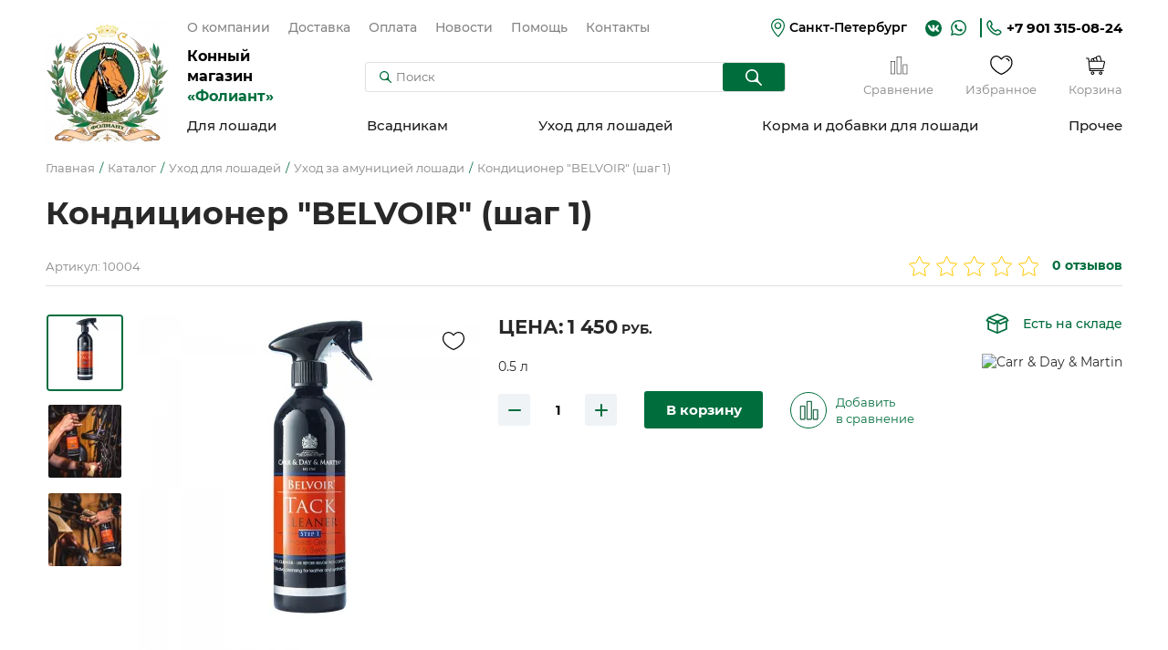

--- FILE ---
content_type: text/html; charset=UTF-8
request_url: https://foliant.su/katalog/uhod-i-soderzhanie/uhod-za-amuniciej/kondicioner-belvoir-shag-1
body_size: 28910
content:
<!doctype html>
<html lang="ru" prefix="og: http://ogp.me/ns#">
<head>
	<title>Спрей кондиционер «BELVOIR» шаг 1 500 мл. купить по цене 1450 ₽ в конном магазине Фолиант</title>
	<base href="https://foliant.su/">
	<meta charset="utf-8">
	<meta name="description" content="Спрей кондиционер «BELVOIR» шаг 1 500 мл.">
	<meta name="viewport" content="width=device-width, initial-scale=1, maximum-scale=1">
	<meta name="format-detection" content="telephone=no">
	<meta http-equiv="x-ua-compatible" content="ie=edge">
	<meta property="og:type" content="website">
	<meta property="og:image" content="https://foliant.su/assets/tpl/img/og-image.jpg">
	<meta property="og:image:width" content="1280">
	<meta property="og:image:height" content="756">
	<meta property="og:title" content="Спрей кондиционер «BELVOIR» шаг 1 500 мл. купить по цене 1450 ₽ в конном магазине Фолиант">
	<meta property="og:description" content="Спрей кондиционер «BELVOIR» шаг 1 500 мл.">
	<meta property="og:url" content="https://foliant.su/katalog/uhod-i-soderzhanie/uhod-za-amuniciej/kondicioner-belvoir-shag-1">
	<meta name="msapplication-TileColor" content="#1a5f40">
	<meta name="msapplication-config" content="browserconfig.xml">
	<meta name="theme-color" content="#1a5f40">
	<style>body{ visibility:hidden}</style>
	<link rel="canonical" href="https://foliant.su/katalog/uhod-i-soderzhanie/uhod-za-amuniciej/kondicioner-belvoir-shag-1">
	<link rel="manifest" href="site.webmanifest">
	<link rel="mask-icon" href="assets/tpl/img/safari-pinned-tab.svg" color="#1a5f40">
	<link rel="apple-touch-icon" sizes="180x180" href="assets/tpl/img/apple-touch-icon.png">
	<link rel="icon" type="image/png" sizes="32x32" href="assets/tpl/img/favicon-32x32.png">
	<link rel="icon" type="image/png" sizes="16x16" href="assets/tpl/img/favicon-16x16.png">
	<link rel="shortcut icon" href="favicon.ico">
	<link rel="preload" href="assets/tpl/fonts/montserrat-regular.woff2" as="font" crossorigin="anonymous">
	<link rel="preload" href="assets/tpl/fonts/montserrat-medium.woff2" as="font" crossorigin="anonymous">
	<link rel="preload" href="assets/tpl/fonts/montserrat-semibold.woff2" as="font" crossorigin="anonymous">
	<link rel="preload" href="assets/tpl/fonts/montserrat-bold.woff2" as="font" crossorigin="anonymous">
	<link rel="stylesheet" href="assets/components/minishop2/css/web/default.css">
	<link rel="stylesheet" href="assets/tpl/css/main.css?v=1">
	<script>(function(w,d,s,l,i){ w[l]=w[l]||[];w[l].push({ 'gtm.start':new Date().getTime(),event:'gtm.js'});var f=d.getElementsByTagName(s)[0],j=d.createElement(s),dl=l!='dataLayer'?'&l='+l:'';j.async=!0;j.src='https://www.googletagmanager.com/gtm.js?id='+i+dl;f.parentNode.insertBefore(j,f)})(window,document,'script','dataLayer','GTM-WDG2NMVJ');</script>
<link rel="stylesheet" href="/assets/components/msfavorites/css/default.min.css?v=f301bf14" type="text/css" />

<meta name="msfavorites:version" content="3.0.5-beta">
<meta name="msfavorites:ctx" content="web">
<meta name="msfavorites:actionUrl" content="/assets/components/msfavorites/action.php">

<link rel="stylesheet" href="/assets/components/minishop2/css/web/lib/jquery.jgrowl.min.css" type="text/css" />
<script>miniShop2Config = {"close_all_message":"\u0437\u0430\u043a\u0440\u044b\u0442\u044c \u0432\u0441\u0435","cssUrl":"\/assets\/components\/minishop2\/css\/web\/","jsUrl":"\/assets\/components\/minishop2\/js\/web\/","actionUrl":"\/assets\/components\/minishop2\/action.php","ctx":"web","price_format":[2,"."," "],"price_format_no_zeros":true,"weight_format":[3,"."," "],"weight_format_no_zeros":true};</script>
<link rel="stylesheet" href="/assets/components/easycomm/css/web/ec.default.css" type="text/css" />
<script type="text/javascript">easyCommConfig = {"ctx":"web","jsUrl":"\/assets\/components\/easycomm\/js\/web\/","cssUrl":"\/assets\/components\/easycomm\/css\/web\/","imgUrl":"\/assets\/components\/easycomm\/img\/web\/","actionUrl":"\/assets\/components\/easycomm\/action.php","reCaptchaSiteKey":""}</script>
</head>
<body id="top">
	<noscript><iframe src="https://www.googletagmanager.com/ns.html?id=GTM-WDG2NMVJ" height="0" width="0" style="display:none;visibility:hidden"></iframe></noscript>
	
	<svg xmlns="http://www.w3.org/2000/svg" xmlns:xlink="http://www.w3.org/1999/xlink" style="position:absolute;width:0;height:0;overflow:hidden">
		<symbol id="icon_marker" viewBox="0 0 21 28.1">
			<path d="M14.3,0.6c4,1.4,6.5,5,6.7,9.6c0.2,4.4-2.5,9.9-8.1,16.5c-1,1.2-1.3,1.4-2,1.4c-0.5,0-0.8-0.1-1.2-0.5c-0.6-0.5-3.8-4.4-5-6C0.2,15.7-1,11.2,0.8,6.8c1.1-2.9,3.6-5.2,6.5-6.2c0.7-0.2,1.7-0.5,2.3-0.5C11.1-0.1,12.9,0.1,14.3,0.6zM9.6,1.8C5.8,2.3,2.7,5.2,1.9,9c-0.2,0.8-0.2,2.1-0.1,2.9c0.5,3.1,2.3,6.4,5.8,10.8c0.7,0.9,2.4,2.9,2.9,3.4l0.3,0.3l0.1-0.1c0.2-0.2,1.8-2.1,2.6-3.1c2.6-3.3,4.2-6.2,5.1-8.8c0.5-1.4,0.7-2.5,0.7-3.7c0-3-1.2-5.7-3.4-7.3c-0.9-0.7-2.3-1.3-3.6-1.5C11.8,1.8,10.1,1.7,9.6,1.8z"/>
			<path d="M10.6,5.4c1.4,0,2.6,0.5,3.6,1.6c0.7,0.7,1.1,1.4,1.4,2.4c0.2,0.6,0.2,1.9,0,2.5c-0.2,1-0.7,1.8-1.4,2.5c-0.7,0.7-1.6,1.2-2.6,1.5c-0.7,0.2-1.8,0.2-2.5,0c-1.5-0.4-2.7-1.4-3.4-2.8c-0.4-0.8-0.5-1.4-0.5-2.3c0-0.8,0.1-1.4,0.4-2.1c0.5-1.1,1.5-2.2,2.7-2.7c0.4-0.2,1-0.4,1.4-0.4C9.9,5.4,10.3,5.4,10.6,5.4z M7,11.2c0.5,2.4,3.2,3.7,5.2,2.4c0.4-0.2,0.9-0.8,1.2-1.2c0.5-0.9,0.7-2.1,0.3-3.1c-0.4-1.1-1.4-2-2.6-2.3C8.8,6.6,6.6,8.8,7,11.2z"/>
		</symbol>
		<symbol id="icon_wa" viewBox="0 0 17 18">
			<path d="M0 17.0678C0.125667 16.5861 0.251334 16.1253 0.377001 15.6855C0.628335 14.7429 0.900613 13.8004 1.15195 12.8579C1.17289 12.7742 1.17289 12.6485 1.131 12.5647C-1.17289 8.37582 0.439834 3.11876 4.69157 0.940528C9.36219 -1.46809 15.08 0.940528 16.6299 5.98815C17.9913 10.4284 15.478 15.1828 11.0377 16.5442C8.83857 17.2144 6.68129 17.005 4.62873 15.9787C4.54495 15.9368 4.44023 15.9368 4.35645 15.9577C2.97412 16.3138 1.59178 16.6698 0.209445 17.0468C0.146611 17.0259 0.083778 17.0468 0 17.0678ZM2.03162 15.0571C2.89034 14.8267 3.68623 14.6173 4.50307 14.4078C4.64968 14.3659 4.7544 14.3869 4.85912 14.4707C6.42996 15.4132 8.10552 15.7273 9.90674 15.3713C13.6977 14.6173 16.1482 10.952 15.4361 7.1401C14.724 3.34914 11.0168 0.835806 7.24679 1.54792C2.51334 2.44853 0.0418891 7.72654 2.42956 11.9154C2.68089 12.3553 2.72278 12.7113 2.57617 13.1721C2.34578 13.7795 2.19917 14.4078 2.03162 15.0571Z"/>
			<path d="M5.80209 4.56437C6.15815 4.48059 6.32571 4.69004 6.45137 5.02515C6.63987 5.52782 6.84932 6.00954 7.05876 6.49127C7.14254 6.65882 7.1216 6.80543 7.01688 6.95204C6.84932 7.18243 6.68176 7.41282 6.51421 7.62227C6.38854 7.76888 6.38854 7.89455 6.47232 8.0621C7.16349 9.21405 8.12693 10.0518 9.3836 10.5545C9.55116 10.6173 9.69777 10.5964 9.80249 10.4498C10.0119 10.1984 10.2214 9.92616 10.4308 9.67483C10.5774 9.48633 10.6612 9.44444 10.8916 9.52822C11.499 9.80049 12.0854 10.0937 12.6719 10.3869C12.7347 10.4288 12.8185 10.5545 12.8185 10.6383C12.7976 11.5389 12.5462 11.9787 11.5828 12.3767C11.0382 12.6071 10.4727 12.5442 9.90721 12.3976C7.8756 11.8321 6.3676 10.5545 5.17376 8.85799C4.79676 8.33438 4.46165 7.78982 4.31504 7.16149C4.10559 6.23993 4.33598 5.44404 5.0062 4.79476C5.21565 4.56437 5.48793 4.52248 5.80209 4.56437Z"/>
		</symbol>
		<symbol id="icon_phone" viewBox="0 0 17 17">
			<path fill-rule="evenodd" clip-rule="evenodd" d="M10.3766 12.1114C10.5976 11.8301 11.3709 10.5359 12.5309 10.9298C13.7462 11.3236 16.7844 12.3928 15.3481 14.3059C10.5423 20.9457 -3.81988 6.25941 2.64311 1.364C4.52125 -0.0427314 5.57079 2.9958 5.95747 4.23372C6.34414 5.47165 5.12888 6.20314 4.79744 6.42822C3.96886 7.21599 9.6585 12.9554 10.3766 12.1114Z" stroke-width="1.5"/>
		</symbol>
		<symbol id="icon_email" viewBox="0 0 22 16">
			<path d="M2.29286 0C1.02007 0 0 1.07421 0 2.3486V12.9292C0 14.2036 1.02007 15.2857 2.29286 15.2857H19.1071C20.3799 15.2857 21.4 14.2036 21.4 12.9292V2.3486C21.4 1.07421 20.3799 0 19.1071 0H2.29286ZM2.40432 1.52857H19.0037L11.1538 8.98036C10.8681 9.2516 10.5486 9.25188 10.2621 8.98036L2.40432 1.52857ZM1.52857 2.80238L6.73527 7.73839L1.52857 12.9292V2.80238ZM19.8714 2.80238V12.9292L14.6807 7.73045L19.8714 2.80238ZM13.582 8.78134L18.5419 13.7571H2.86607L7.84188 8.78929L9.21122 10.087C10.0413 10.8738 11.3748 10.875 12.2047 10.087L13.582 8.78134Z"/>
		</symbol>
		<symbol id="icon_search" viewBox="0 0 13 13">
			<path fill-rule="evenodd" clip-rule="evenodd" d="M8.95392 5.07389C8.95392 7.2168 7.21674 8.95392 5.07389 8.95392C2.93101 8.95392 1.19386 7.2168 1.19386 5.07389C1.19386 2.93101 2.93101 1.19386 5.07389 1.19386C7.21674 1.19386 8.95392 2.93101 8.95392 5.07389ZM10.9451 10.1009C9.86953 9.02535 9.88424 7.29751 10.0974 5.79142C10.1306 5.55701 10.1478 5.31745 10.1478 5.07389C10.1478 2.27166 7.87611 0 5.07389 0C2.27167 0 0 2.27166 0 5.07389C0 7.87611 2.27167 10.1478 5.07389 10.1478C5.31742 10.1478 5.55695 10.1306 5.79133 10.0974C7.29747 9.88428 9.02539 9.86956 10.101 10.9452L11.981 12.8252C12.2141 13.0583 12.5921 13.0583 12.8252 12.8252C13.0583 12.5921 13.0583 12.2141 12.8252 11.981L10.9451 10.1009Z"/>
		</symbol>
		<symbol id="icon_cowboy" viewBox="0 0 21 26">
			<path d="M11.855 17.1783C11.5772 16.993 11.0215 17.0857 10.3732 17.0857C9.63233 17.0857 9.07667 17.0857 9.16928 17.3635C9.3545 17.8265 10.0028 18.2896 10.8363 18.1044C11.7624 18.0118 12.1328 17.2709 11.855 17.1783Z"/>
			<path d="M10.6504 18.382C9.90951 18.382 9.16862 18.0116 8.9834 17.4559C8.9834 17.3633 8.9834 17.1781 8.9834 17.0855C9.16862 16.8076 9.53907 16.8076 10.3726 16.8076H10.6504C11.2061 16.8076 11.6691 16.8076 11.947 16.9928C12.1322 17.0855 12.2248 17.2707 12.1322 17.4559C12.0396 17.8263 11.5765 18.2894 10.8356 18.382C10.8356 18.382 10.743 18.382 10.6504 18.382ZM9.44646 17.3633C9.63168 17.7337 10.1873 18.0116 10.8356 17.919C11.1135 17.919 11.4839 17.7337 11.5765 17.5485C11.6691 17.4559 11.6691 17.3633 11.6691 17.3633C11.4839 17.2707 11.0208 17.2707 10.6504 17.2707H10.3726C10.1873 17.2707 9.63168 17.2707 9.44646 17.3633Z"/>
			<path d="M20.4671 22.9203C20.0967 20.8828 18.2444 19.401 16.1144 19.401H13.9843C15.3735 18.4749 16.3922 17.0857 16.7627 15.5113C17.0405 15.3261 17.3183 15.0483 17.5035 14.7705C17.5962 14.5852 18.1518 13.7517 17.874 13.0108C17.7814 12.9182 17.6888 12.733 17.5035 12.5478C18.0592 12.27 18.5223 11.8995 18.9853 11.4365C20.6523 9.86206 21.3006 8.00983 20.8375 5.78716C20.7449 5.04627 20.3745 4.4906 19.9114 4.12015C19.2632 3.56449 18.6149 3.56449 17.9666 4.21277C17.874 4.30538 17.874 4.39799 17.7814 4.39799L17.6888 4.4906C17.5962 4.58321 17.5962 4.58321 17.5035 4.67582C17.4109 4.86105 17.2257 4.95366 17.1331 5.04627C17.0405 5.13888 16.8553 5.23149 16.7627 5.3241C16.7627 5.3241 16.67 5.3241 16.67 5.41671V5.3241C16.2996 4.12015 15.9292 2.73098 15.1883 1.52704C14.9104 1.15659 14.6326 0.600924 14.0769 0.32309C13.336 -0.232578 12.2247 -0.0473553 11.669 0.693535C11.5764 0.786147 11.4838 0.971369 11.3912 1.06398L11.2986 1.2492C11.1134 1.52704 10.9281 1.61965 10.7429 1.61965C10.4651 1.61965 10.1872 1.61965 9.8168 1.61965C9.63158 1.61965 9.44636 1.52704 9.26113 1.2492C9.26113 1.15659 9.16852 1.15659 9.16852 1.06398C9.07591 0.971369 8.9833 0.786147 8.89069 0.693535C8.79808 0.230479 8.24241 0.045256 7.50152 0.137867C6.85324 0.230479 6.48279 0.693535 6.20496 1.06398C6.01974 1.2492 6.01974 1.43443 6.01974 1.52704C6.01974 1.71226 6.11235 1.80487 6.20496 1.89748C6.48279 2.08271 6.76063 1.99009 6.94585 1.80487L7.03846 1.71226C7.13107 1.52704 7.22368 1.43443 7.31629 1.34181C7.50152 1.15659 7.68674 1.15659 7.87196 1.15659C8.05719 1.15659 8.24241 1.34181 8.42763 1.52704C8.52024 1.61965 8.52024 1.71226 8.61285 1.80487V1.89748C8.9833 2.45315 9.53897 2.8236 10.2799 2.8236C11.3912 2.91621 12.2247 2.54576 12.6878 1.61965C12.7804 1.43443 12.9656 1.2492 13.2434 1.2492C13.5213 1.2492 13.7065 1.34181 13.8917 1.52704C14.1695 1.80487 14.3548 2.08271 14.54 2.36054C15.2809 3.6571 15.7439 5.13888 16.0218 6.34283C16.0218 6.43544 16.0218 6.43544 16.0218 6.52805C12.4099 7.36155 8.70547 7.36155 5.18623 6.43544V6.34283C5.27885 5.87977 5.37146 5.50932 5.46407 5.04627C5.55668 4.67582 5.37146 4.39799 5.09362 4.30538C4.81579 4.21277 4.63057 4.39799 4.53795 4.76843C4.44534 4.95366 4.35273 5.13888 4.35273 5.41671V5.50932C4.0749 5.41671 3.88968 5.23149 3.61184 5.04627C3.51923 4.86105 3.42662 4.76843 3.33401 4.67582C3.2414 4.4906 3.14879 4.39799 2.96356 4.21277C2.40789 3.56449 1.667 3.56449 1.01872 4.12015C0.648279 4.4906 0.370445 4.95366 0.277834 5.50932C0.185223 5.69455 0.0926113 5.97238 0.0926113 6.1576C0.0926113 6.25022 0.0926113 6.34283 0 6.43544V7.45416V7.54677V7.63939C0.185223 8.84333 0.648279 9.95467 1.38917 10.8808C1.94484 11.5291 2.59312 12.0847 3.42662 12.5478L3.33401 12.6404C3.2414 12.733 3.14879 12.9182 3.05617 13.0108C2.87095 13.8443 3.42662 14.6778 3.51923 14.7705C3.79706 15.1409 4.0749 15.4187 4.44534 15.604C4.81579 17.1784 5.83451 18.4749 7.22368 19.401H5.00101C2.87095 19.401 1.11134 20.8828 0.648279 22.9203L0.370445 24.3094C0.370445 24.4946 0.370445 24.5873 0.463057 24.7725C0.463057 24.9577 0.648279 25.0503 0.740891 25.0503C1.01872 25.1429 1.38917 24.8651 1.38917 24.5873L1.667 23.1981C1.94484 21.7163 3.33401 20.605 4.9084 20.605H7.96457C8.24241 21.6237 9.26113 22.272 10.4651 22.272C11.669 22.272 12.6878 21.5311 12.9656 20.605H16.0218C17.5962 20.605 18.9853 21.7163 19.2632 23.1981L19.541 24.5873C19.6336 24.8651 19.8188 25.0503 20.0967 25.0503H20.1893C20.4671 24.9577 20.6523 24.6799 20.6523 24.402L20.4671 22.9203ZM1.94484 4.76843C1.94484 4.76843 2.03745 4.76843 2.13006 4.86105C2.31528 5.04627 2.40789 5.23149 2.59312 5.41671C2.96356 5.87977 3.42662 6.34283 3.98229 6.62066V6.71327C3.98229 6.99111 3.88968 7.17633 3.88968 7.45416C3.88968 7.82461 3.79706 8.19505 3.79706 8.5655C3.70445 9.02856 3.88968 9.21378 4.35273 9.30639C6.48279 9.95467 8.70546 10.2325 11.0207 10.2325C13.0582 10.2325 15.003 9.86206 16.8553 9.30639C17.2257 9.21378 17.4109 9.02855 17.3183 8.65811C17.2257 8.00983 17.1331 7.26894 17.0405 6.62066C17.0405 6.52805 17.0405 6.52805 17.1331 6.52805C17.6888 6.34283 18.1518 5.87977 18.5223 5.41671C18.7075 5.23149 18.8927 5.04627 19.0779 4.86105C19.1705 4.76843 19.2632 4.76843 19.3558 4.86105C19.6336 5.04627 19.8188 5.41671 20.004 5.87977C20.3745 7.54677 20.004 9.02855 18.9853 10.3251C18.1518 11.2512 17.1331 11.9921 15.5587 12.4552C14.1695 12.9182 12.5951 13.1961 10.6503 13.1961C8.61285 13.1961 6.94585 12.9182 5.37146 12.27C3.88968 11.7143 2.96356 10.9734 2.22267 10.0473C1.20395 8.75072 0.926113 7.26894 1.38917 5.69455C1.38917 5.3241 1.57439 5.04627 1.85223 4.86105C1.85223 4.76843 1.94484 4.76843 1.94484 4.76843ZM4.81579 8.28766C4.81579 8.10244 4.9084 7.82461 4.9084 7.63939V7.45416C8.70546 8.38028 12.4099 8.38028 16.1144 7.45416C16.1144 7.732 16.207 8.00983 16.207 8.28766C15.9291 8.38028 15.6513 8.38028 15.3735 8.47289C14.7252 8.65811 13.9843 8.75072 13.336 8.84333C11.9469 9.02856 10.5577 9.12117 8.89069 8.93594C7.59413 9.02855 6.20496 8.84333 4.9084 8.47289C4.81579 8.38028 4.81579 8.38028 4.81579 8.28766ZM10.5577 21.1606C9.8168 21.1606 9.26113 20.7902 9.07591 20.2345C10.002 20.5124 11.0207 20.5124 11.9469 20.3271C11.8542 20.7902 11.206 21.1606 10.5577 21.1606ZM10.6503 19.3084C8.24241 19.3084 6.01974 17.5488 5.55668 15.1409C5.55668 14.9557 5.37146 14.7705 5.18623 14.7705C4.9084 14.6778 4.63057 14.4926 4.44534 14.1222C4.26012 13.8443 4.16751 13.5665 4.16751 13.4739C4.16751 13.4739 4.16751 13.4739 4.26012 13.4739C4.35273 13.4739 4.63057 13.5665 5.18623 14.0296C5.27885 14.1222 5.46407 14.2148 5.64929 14.1222C5.83451 14.1222 5.92712 14.0296 6.01974 13.8443L6.11235 13.7517C6.11235 13.7517 6.11235 13.6591 6.20496 13.6591C7.3163 13.937 8.52024 14.1222 9.8168 14.2148C10.0946 14.2148 10.3725 14.2148 10.6503 14.2148C12.2247 14.2148 13.6139 14.0296 15.003 13.6591C15.1883 13.6591 15.2809 13.5665 15.4661 13.4739V13.5665C15.6513 13.7517 15.9292 13.8443 16.1144 13.7517C16.207 13.7517 16.207 13.6591 16.207 13.6591C16.67 13.3813 16.8553 13.3813 16.8553 13.3813C16.8553 13.3813 16.8553 13.3813 16.9479 13.3813C16.9479 13.4739 16.8553 13.7517 16.67 14.0296C16.4848 14.2148 16.2996 14.4 16.1144 14.5852C16.1144 14.5852 16.0218 14.5852 16.0218 14.6778C15.9291 14.7705 15.8365 14.8631 15.7439 15.0483C15.2809 17.5488 13.1508 19.3084 10.6503 19.3084Z"/>
			<path d="M5.64942 3.56462C5.92725 3.56462 6.20509 3.3794 6.20509 3.10157C6.20509 2.82373 6.01986 2.5459 5.64942 2.5459C5.4642 2.5459 5.37158 2.63851 5.27897 2.73112C5.18636 2.82373 5.09375 2.91634 5.09375 3.10157C5.09375 3.3794 5.37158 3.56462 5.64942 3.56462Z"/>
		</symbol>
		<symbol id="icon_graph" viewBox="0 0 21 22">
			<path d="M6.03491 21.1598H1.26345C1.11709 21.1598 1 21.0439 1 20.8991V6.53217C1 6.38735 1.11709 6.27148 1.26345 6.27148H6.03491C6.18127 6.27148 6.29836 6.38735 6.29836 6.53217V20.8991C6.29836 21.0439 6.18127 21.1598 6.03491 21.1598ZM1.52691 20.6384H5.77145V6.79286H1.52691V20.6384Z" stroke-width="0.5"/>
			<path d="M13.2068 21.16H8.40603C8.25967 21.16 8.14258 21.0441 8.14258 20.8993V1.26069C8.14258 1.11586 8.25967 1 8.40603 1H13.1775C13.3238 1 13.4409 1.11586 13.4409 1.26069V20.8993C13.4702 21.0441 13.3531 21.16 13.2068 21.16ZM8.69876 20.6386H12.9433V1.52138H8.69876V20.6386Z" stroke-width="0.5"/>
			<path d="M20.0349 21.1599H15.2635C15.1171 21.1599 15 21.0441 15 20.8992V10.5585C15 10.4137 15.1171 10.2979 15.2635 10.2979H20.0349C20.1813 10.2979 20.2984 10.4137 20.2984 10.5585V20.8992C20.2984 21.0441 20.1813 21.1599 20.0349 21.1599ZM15.5269 20.6385H19.7715V10.8192H15.5269V20.6385Z" stroke-width="0.5"/>
		</symbol>
		<symbol id="icon_heart" viewBox="0 0 25 21">
			<path d="M24.1116 4.56658C23.078 1.75094 21.1596 0.258362 18.253 0.0185573C15.5655 -0.212979 13.3494 1.85017 12.3943 2.91275C11.4392 1.85017 9.21479 -0.217113 6.53559 0.0185573C3.6414 0.266631 1.71055 1.75921 0.67691 4.56658C0.203527 5.96539 0.0557848 7.45382 0.244947 8.91839C0.434109 10.383 0.955181 11.785 1.76844 13.0176C4.57994 17.3341 9.81017 20.1043 12.1834 20.9643C12.3171 21.0119 12.4632 21.0119 12.5969 20.9643C14.9784 20.1043 20.2086 17.3341 23.0201 13.0176C23.8334 11.785 24.3544 10.383 24.5436 8.91839C24.7328 7.45382 24.585 5.96539 24.1116 4.56658ZM21.9823 12.3396C19.423 16.2591 14.7179 18.8267 12.3943 19.7156C10.0706 18.8267 5.36551 16.2591 2.80621 12.3396C2.10398 11.266 1.65271 10.0479 1.48593 8.77596C1.31915 7.50399 1.44115 6.21079 1.84286 4.99244C2.70698 2.64401 4.2285 1.45325 6.63896 1.24652C6.7437 1.24652 6.84706 1.24652 6.94905 1.24652C9.64479 1.24652 11.8733 4.22341 11.9105 4.25649C11.971 4.33081 12.0473 4.39073 12.1338 4.43188C12.2204 4.47303 12.315 4.49438 12.4108 4.49438C12.5066 4.49438 12.6013 4.47303 12.6878 4.43188C12.7743 4.39073 12.8506 4.33081 12.9111 4.25649C12.9194 4.21101 15.2885 0.986046 18.1496 1.24652C20.56 1.45325 22.0816 2.64401 22.9457 4.99244C23.3474 6.21079 23.4694 7.50399 23.3026 8.77596C23.1358 10.0479 22.6846 11.266 21.9823 12.3396ZM21.3952 5.56301C21.4514 5.71767 21.4443 5.88827 21.3754 6.0377C21.3065 6.18713 21.1814 6.30332 21.0273 6.36098C20.9582 6.38535 20.8855 6.39793 20.8123 6.3982C20.6846 6.39666 20.5604 6.35627 20.4563 6.28241C20.3521 6.20855 20.273 6.10472 20.2293 5.98474C19.7538 4.70716 19.1874 4.23995 17.9015 4.12832C17.737 4.11461 17.5847 4.03612 17.4781 3.91012C17.3715 3.78413 17.3193 3.62093 17.333 3.45645C17.3467 3.29197 17.4252 3.13967 17.5512 3.03305C17.6772 2.92644 17.8404 2.87424 18.0049 2.88795C19.7703 3.05333 20.7544 3.81823 21.3952 5.56301Z"/>
		</symbol>
		<symbol id="icon_cart" viewBox="0 0 21 21">
			<path d="M14.8387 0C13.8672 0.0844221 12.8606 0.404051 11.953 0.629444C11.3175 0.784157 10.8826 1.32371 10.8345 1.92444C10.7366 1.90737 10.6367 1.89834 10.5324 1.90882C10.0123 1.97233 9.49107 2.13681 8.96628 2.26697C8.51214 2.37959 8.16392 2.68986 7.98114 3.07598C7.78478 2.97781 7.57507 2.92608 7.35469 2.93838C7.08455 2.96261 6.84546 3.03917 6.57265 3.10818C5.77128 3.3118 5.28463 4.1186 5.49556 4.89307C5.58123 5.17175 5.66844 5.45092 5.75523 5.73038H3.73949L3.45961 2.83103C3.43503 2.5739 3.21167 2.37719 2.94431 2.37725H0.519351C0.23206 2.37616 -0.00111866 2.60137 4.0372e-06 2.87885C0.00103855 3.1548 0.233638 3.37763 0.519351 3.37655H2.47043L3.74252 16.5705C3.7671 16.8276 3.99046 17.0243 4.25782 17.0243H19.2663C19.5536 17.0254 19.7867 16.8001 19.7856 16.5227C19.7851 16.2463 19.5524 16.0229 19.2663 16.024H4.7317L4.63268 15.0022H17.9831C18.8506 15.0022 19.4521 14.2988 19.5643 13.5638C20.0353 11.4807 20.5063 9.39294 20.9769 7.31228C21.1092 6.68254 20.6857 5.73038 19.3956 5.73038H17.5233C17.0582 4.17866 16.6021 2.6239 16.13 1.07445C15.9609 0.484732 15.4315 0.0281928 14.8387 0ZM14.8023 1.01199C14.9407 0.999205 15.0625 1.08532 15.1418 1.36721C15.5796 2.81988 16.0135 4.276 16.4483 5.73038H12.9574C12.6072 4.56995 12.204 3.24035 11.8803 2.16451C11.8102 1.91108 11.9411 1.65996 12.2056 1.59557C13.0577 1.38883 13.9564 1.15395 14.8023 1.01199H14.8023ZM10.5859 2.90813C10.8086 2.85922 11.0196 3.03186 11.0821 3.25554C11.332 4.08037 11.5813 4.90539 11.8308 5.73038H9.48562L8.8905 3.78642C8.81933 3.5314 8.9605 3.30282 9.22595 3.237C9.69896 3.11792 10.1717 2.99854 10.5859 2.90813ZM7.41633 3.93768C7.66297 3.88499 7.84046 4.05675 7.90132 4.28022C8.04739 4.76237 8.1961 5.24758 8.34387 5.73038H6.83535C6.71626 5.35159 6.60871 5.00333 6.49282 4.62373C6.42558 4.36931 6.57133 4.14139 6.83535 4.07431C7.02626 4.01956 7.22221 3.98058 7.41633 3.93768ZM3.83547 6.72968H19.3956C19.8206 6.72743 20.0122 6.93838 19.9493 7.16492C19.4826 9.24855 19.0004 11.3341 18.5408 13.4164C18.4838 13.7899 18.2995 14.0029 17.9831 14.0029H4.55993C4.32132 11.5782 4.07071 9.15466 3.83547 6.72968ZM7.37086 17.3668C6.32827 17.3668 5.46121 18.1819 5.46121 19.1849C5.46121 20.1878 6.32827 21 7.37086 21C8.41345 21 9.2795 20.1878 9.2795 19.1849C9.2795 18.1819 8.41345 17.3668 7.37086 17.3668ZM16.23 17.3668C15.1874 17.3668 14.3204 18.1819 14.3204 19.1849C14.3204 20.1878 15.1874 21 16.23 21C17.2726 21 18.1397 20.1878 18.1397 19.1849C18.1397 18.1819 17.2726 17.3668 16.23 17.3668ZM7.37086 18.3661C7.8658 18.3661 8.24485 18.7334 8.24485 19.1849C8.24485 19.6364 7.8658 20.0007 7.37086 20.0007C6.87592 20.0007 6.49585 19.6364 6.49585 19.1849C6.49585 18.7334 6.87592 18.3661 7.37086 18.3661ZM16.23 18.3661C16.725 18.3661 17.105 18.7334 17.105 19.1849C17.105 19.6364 16.725 20.0007 16.23 20.0007C15.7351 20.0007 15.356 19.6364 15.356 19.1849C15.356 18.7334 15.7351 18.3661 16.23 18.3661Z"/>
		</symbol>
		<symbol id="carousel_arrow" viewBox="0 0 34 45">
			<g filter="url(#filter0_d_67_19874)">
				<path d="M23.5 35L11 22.5L23.5 10" stroke-width="2" stroke-linecap="round"/>
			</g>
			<defs>
				<filter id="filter0_d_67_19874" x="0.585938" y="0" width="32.9141" height="45" filterUnits="userSpaceOnUse" color-interpolation-filters="sRGB">
					<feFlood flood-opacity="0" result="BackgroundImageFix"/>
					<feColorMatrix in="SourceAlpha" type="matrix" values="0 0 0 0 0 0 0 0 0 0 0 0 0 0 0 0 0 0 127 0" result="hardAlpha"/>
					<feOffset/>
					<feGaussianBlur stdDeviation="4.5"/>
					<feComposite in2="hardAlpha" operator="out"/>
					<feColorMatrix type="matrix" values="0 0 0 0 0 0 0 0 0 0 0 0 0 0 0 0 0 0 1 0"/>
					<feBlend mode="normal" in2="BackgroundImageFix" result="effect1_dropShadow_67_19874"/>
					<feBlend mode="normal" in="SourceGraphic" in2="effect1_dropShadow_67_19874" result="shape"/>
				</filter>
			</defs>
		</symbol>
		<symbol id="icon_star" viewBox="0 0 47 42">
			<path d="M0 17.9999C0.0245239 17.9508 0.0613097 17.8895 0.0735716 17.8404C0.294286 16.7116 0.453692 16.5643 1.58179 16.4294C3.66632 16.184 5.39525 16.8588 6.80537 18.4048C6.87895 18.4785 6.94026 18.5643 7.05061 18.687C7.3449 17.914 7.61466 17.1778 7.90895 16.4048C7.78633 16.3312 7.66371 16.2576 7.54109 16.1717C4.3162 14.2699 3.65406 9.90176 6.16775 7.1533C6.54787 6.73612 6.94026 6.62569 7.47978 6.79747C11.2197 7.96311 12.8137 12.5153 10.5207 15.7177C9.40491 17.276 8.81633 18.9938 8.48526 20.8097C7.11192 28.3435 11.5262 35.6932 18.8221 38.049C19.6804 38.3189 20.5755 38.4785 21.4584 38.6502C22.096 38.7729 22.4761 39.1901 22.3903 39.73C22.2922 40.2821 21.814 40.5643 21.1641 40.4662C19.5333 40.2331 17.976 39.7913 16.431 39.092C16.3329 39.2269 16.2471 39.3619 16.149 39.4969C13.7947 42.8343 8.85312 42.8097 6.53561 39.4601C6.02061 38.7239 6.02061 38.4785 6.54787 37.73C7.52883 36.3189 8.80407 35.5827 10.9622 35.2024C10.3491 34.4171 9.74824 33.6441 9.12288 32.8466C8.08062 33.5214 6.95252 33.8895 5.71406 33.8772C3.17584 33.865 0.882859 32.1104 0.171667 29.6932C0.0367858 29.2269 0.134881 28.8588 0.490477 28.5398C2.18262 27.0429 4.10775 26.5889 6.29037 27.2147C6.44978 27.2637 6.59692 27.3128 6.79311 27.3742C6.65823 26.4294 6.52335 25.5337 6.38847 24.638C5.82442 24.5889 5.26037 24.5766 4.72085 24.4662C2.26846 23.9631 0.539525 22.1594 0.0858335 19.6686C0.0735716 19.595 0.0367858 19.5337 0 19.46C0 18.9815 0 18.4907 0 17.9999ZM6.30264 22.687C6.86668 20.4785 4.34073 17.7913 2.10905 18.2208C1.9987 18.2453 1.83929 18.4416 1.85155 18.5398C1.94965 19.1656 1.98643 19.8281 2.21941 20.4048C2.89382 21.9999 4.79442 23.0306 6.30264 22.687ZM7.28359 8.71158C5.67728 10.6993 6.56014 13.9631 8.90217 14.7729C10.533 12.9079 9.68693 9.68091 7.28359 8.71158ZM8.17871 31.2269C7.2468 28.8343 3.98513 27.9754 2.13358 29.6073C2.99191 31.9508 6.20454 32.822 8.17871 31.2269ZM14.4813 38.6257C13.0467 36.5643 9.74824 36.5521 8.20324 38.6134C9.67467 40.6748 12.9731 40.6748 14.4813 38.6257Z"/>
			<path d="M39.0909 16.3933C39.373 17.154 39.655 17.8902 39.9002 18.5405C40.5746 18.0375 41.2122 17.4485 41.9357 17.0313C43.1864 16.3197 44.5598 16.1847 45.9821 16.5037C46.4481 16.6141 46.7179 16.8718 46.8405 17.3381C47.7479 21.0068 44.8663 24.6264 41.0896 24.5773C40.9425 24.5773 40.7831 24.5773 40.6114 24.5773C40.4765 25.4976 40.3417 26.4056 40.2068 27.3749C41.6292 26.8105 43.0148 26.7614 44.4126 27.2522C45.2219 27.5344 45.9331 27.9638 46.5462 28.5651C46.865 28.8718 46.9508 29.2154 46.8282 29.6448C45.7982 33.289 41.5801 34.9822 38.2571 33.0681C38.1222 32.9945 37.9996 32.9209 37.8647 32.8473C37.2516 33.6325 36.6508 34.3933 36.05 35.1786C36.5405 35.289 37.0309 35.3749 37.4969 35.5344C38.8212 35.9638 39.8512 36.7982 40.6114 37.9761C40.8934 38.4178 40.8812 38.8105 40.6114 39.2522C38.4043 42.7982 33.2543 42.9332 30.8386 39.4976C30.7528 39.3749 30.667 39.2522 30.6179 39.1908C29.3917 39.5589 28.2146 39.9148 27.0252 40.246C26.6205 40.3565 26.1914 40.4178 25.7622 40.4792C25.1491 40.5651 24.6832 40.2583 24.5973 39.7184C24.5115 39.1908 24.8793 38.7491 25.4924 38.6632C29.9435 38.0006 33.5485 35.8779 36.05 32.1356C39.3116 27.2522 39.6182 22.0865 37.1781 16.7491C37.08 16.5282 36.9206 16.3319 36.7734 16.1479C34.1371 12.9209 35.5227 8.11107 39.4343 6.81046C40.0228 6.61414 40.452 6.72457 40.8567 7.19083C43.2845 9.91475 42.6714 14.1847 39.5446 16.1111C39.4097 16.2092 39.2503 16.2951 39.0909 16.3933ZM40.6727 22.7C42.6224 23.0681 44.7192 21.5467 45.0625 19.4853C45.3077 18.0375 45.2219 18.0743 43.8608 18.2828C41.8376 18.6019 40.2803 20.7614 40.6727 22.7ZM38.8212 31.2154C40.6114 32.8718 44.1306 31.9148 44.854 29.5835C42.8921 28.0006 39.6182 28.8841 38.8212 31.2154ZM38.0732 14.7859C40.452 13.8779 41.3226 10.6019 39.704 8.73684C37.3743 9.52211 36.4914 12.7368 38.0732 14.7859ZM38.7966 38.6264C37.2271 36.5528 33.8919 36.5651 32.5063 38.6264C34.0268 40.6632 37.1413 40.6755 38.7966 38.6264Z"/>
			<path d="M17.8287 19.8285C18.5276 19.8285 19.2388 19.8162 19.9377 19.8408C20.2443 19.853 20.3669 19.7426 20.4527 19.4727C20.8696 18.1353 21.2988 16.7978 21.7525 15.4604C22.0958 14.4297 23.04 13.9389 24.0332 14.2457C24.6708 14.442 25.0509 14.8837 25.2594 15.5095C25.6763 16.8224 26.1177 18.123 26.5224 19.4359C26.6205 19.7426 26.7554 19.8653 27.0987 19.853C28.4598 19.8285 29.8208 19.8408 31.1819 19.8408C32.1383 19.8408 32.7882 20.2948 33.0457 21.0923C33.3155 21.9021 33.0457 22.6629 32.2855 23.215C31.1574 24.0371 30.0416 24.8592 28.9012 25.6567C28.6682 25.8162 28.6314 25.9512 28.7173 26.2211C29.171 27.5463 29.6124 28.8837 30.0293 30.2211C30.3849 31.3745 29.7718 32.4297 28.6192 32.6506C28.0674 32.761 27.5892 32.577 27.16 32.258C26.0442 31.4481 24.9283 30.6506 23.837 29.8162C23.5795 29.6199 23.4201 29.6199 23.1626 29.8162C22.0836 30.6261 20.9922 31.4113 19.9132 32.1966C19.1039 32.7856 18.3314 32.8224 17.6202 32.3193C16.909 31.8162 16.676 31.031 16.9949 30.0739C17.4118 28.7978 17.8287 27.5218 18.2578 26.2457C18.3559 25.9512 18.3314 25.7917 18.0616 25.6076C16.9213 24.8101 15.7932 23.988 14.6773 23.1659C13.9294 22.6138 13.6841 21.8408 13.9662 21.031C14.2114 20.3316 14.8367 19.8653 15.597 19.8162C15.646 19.8162 15.6828 19.8162 15.7319 19.8162C16.4308 19.8285 17.1297 19.8285 17.8287 19.8285ZM18.687 30.8224C20.0726 29.804 21.3724 28.8592 22.6721 27.9144C23.3956 27.3868 23.604 27.3868 24.3398 27.9267C24.9896 28.4052 25.6518 28.8837 26.3017 29.3623C26.9393 29.8285 27.5769 30.2825 28.3004 30.8101C28.2268 30.5647 28.1777 30.4175 28.141 30.2702C27.675 28.8346 27.1968 27.3991 26.7308 25.9635C26.5346 25.3377 26.6327 25.0432 27.16 24.6629C28.3371 23.804 29.5143 22.9573 30.6914 22.1107C30.8508 21.988 31.0103 21.8653 31.28 21.6567C30.9857 21.6567 30.8386 21.6567 30.6914 21.6567C29.22 21.6567 27.7608 21.6567 26.2894 21.6567C25.5169 21.6567 25.2839 21.4849 25.0509 20.7733C24.5973 19.3745 24.1436 17.988 23.6899 16.5892C23.6408 16.442 23.5795 16.2948 23.4814 16.0248C22.9296 17.7181 22.4392 19.2764 21.9242 20.8224C21.7157 21.4604 21.4459 21.6567 20.7838 21.6567C19.2878 21.6567 17.7919 21.6567 16.2837 21.6567C16.1365 21.6567 15.9894 21.6567 15.7319 21.6567C15.9648 21.8408 16.0875 21.9389 16.2101 22.0371C17.4118 22.9083 18.6134 23.7794 19.8151 24.6506C20.3669 25.0555 20.465 25.35 20.2565 25.988C19.9009 27.0678 19.5453 28.1353 19.202 29.215C19.0426 29.7181 18.8832 30.2211 18.687 30.8224Z"/>
			<path d="M17.142 10.7614C16.7496 10.7614 16.4676 10.5774 16.3082 10.2338C15.5112 8.54058 14.7141 6.83506 13.9294 5.12954C13.6964 4.6142 13.8926 4.09886 14.3585 3.89028C14.8245 3.68169 15.3518 3.85347 15.5847 4.3688C16.3818 6.04979 17.1665 7.73077 17.939 9.42402C18.2456 10.0989 17.8287 10.7614 17.142 10.7614Z"/>
			<path d="M33.1559 4.78536C33.1436 4.85898 33.1191 5.00622 33.0578 5.14119C32.273 6.83444 31.4883 8.51543 30.7035 10.2087C30.5073 10.6259 30.164 10.8222 29.698 10.7486C29.2934 10.6872 29.0359 10.4295 28.9746 10.0246C28.9378 9.84058 28.9623 9.61972 29.0481 9.44794C29.8329 7.74242 30.6177 6.0369 31.4269 4.34364C31.6354 3.88966 32.04 3.71788 32.4815 3.82831C32.8739 3.93874 33.1436 4.28229 33.1559 4.78536Z"/>
			<path d="M22.5863 7.33722C22.5863 6.61329 22.5863 5.90164 22.5863 5.17771C22.5863 4.55194 22.9665 4.13477 23.4937 4.13477C24.0332 4.13477 24.4134 4.55194 24.4134 5.16544C24.4134 6.60102 24.4134 8.03661 24.4134 9.48446C24.4134 10.1102 24.0332 10.5151 23.4815 10.5029C22.9419 10.4906 22.5863 10.1102 22.5863 9.49673C22.5741 8.78507 22.5741 8.06115 22.5863 7.33722C22.5741 7.33722 22.5863 7.33722 22.5863 7.33722Z"/>
			<path d="M23.482 0.000256619C23.9848 -0.0120133 24.414 0.417435 24.414 0.920502C24.414 1.4113 23.997 1.81621 23.5188 1.82848C23.0161 1.84075 22.5869 1.4113 22.5869 0.908232C22.5869 0.417435 22.9916 0.0125266 23.482 0.000256619Z"/>
		</symbol>
		<symbol id="icon_heart2" viewBox="0 0 24 20">
			<path d="M23.4977 4.34913C22.4835 1.66756 20.601 0.246059 17.7489 0.0176736C15.1118 -0.202837 12.9372 1.76207 12 2.77405C11.0628 1.76207 8.88012 -0.206774 6.25114 0.0176736C3.41119 0.253935 1.51654 1.67544 0.502276 4.34913C0.0377666 5.68132 -0.107206 7.09888 0.0784099 8.49371C0.264026 9.88854 0.77533 11.2238 1.57334 12.3977C4.33215 16.5087 9.46433 19.1469 11.7931 19.966C11.9243 20.0113 12.0676 20.0113 12.1988 19.966C14.5357 19.1469 19.6679 16.5087 22.4267 12.3977C23.2247 11.2238 23.736 9.88854 23.9216 8.49371C24.1072 7.09888 23.9622 5.68132 23.4977 4.34913ZM21.4083 11.752C18.897 15.4849 14.2801 17.9302 12 18.7768C9.71993 17.9302 5.10299 15.4849 2.59167 11.752C1.9026 10.7295 1.45978 9.56946 1.29613 8.35806C1.13247 7.14666 1.25219 5.91503 1.64637 4.75471C2.4943 2.5181 3.9873 1.38405 6.35256 1.18717C6.45534 1.18717 6.55677 1.18717 6.65685 1.18717C9.30205 1.18717 11.4888 4.0223 11.5253 4.0538C11.5847 4.12458 11.6595 4.18165 11.7444 4.22084C11.8294 4.26003 11.9222 4.28036 12.0162 4.28036C12.1103 4.28036 12.2031 4.26003 12.288 4.22084C12.3729 4.18165 12.4478 4.12458 12.5071 4.0538C12.5152 4.01048 14.8399 0.939092 17.6474 1.18717C20.0127 1.38405 21.5057 2.5181 22.3536 4.75471C22.7478 5.91503 22.8675 7.14666 22.7039 8.35806C22.5402 9.56946 22.0974 10.7295 21.4083 11.752Z"/>
		</symbol>
		<symbol id="icon_heart2_colored" viewBox="0 0 24 20">
			<path d="M23.4977 4.34913C22.4835 1.66756 20.601 0.246059 17.7489 0.0176736C15.1118 -0.202837 12.9372 1.76207 12 2.77405C11.0628 1.76207 8.88012 -0.206774 6.25114 0.0176736C3.41119 0.253935 1.51654 1.67544 0.502276 4.34913C0.0377666 5.68132 -0.107206 7.09888 0.0784099 8.49371C0.264026 9.88854 0.77533 11.2238 1.57334 12.3977C4.33215 16.5087 9.46433 19.1469 11.7931 19.966C11.9243 20.0113 12.0676 20.0113 12.1988 19.966C14.5357 19.1469 19.6679 16.5087 22.4267 12.3977C23.2247 11.2238 23.736 9.88854 23.9216 8.49371C24.1072 7.09888 23.9622 5.68132 23.4977 4.34913Z"/>
		</symbol>
		<symbol id="icon_mail" viewBox="0 0 22 16">
			<path d="M2.29286 0C1.02007 0 0 1.07421 0 2.3486V12.9292C0 14.2036 1.02007 15.2857 2.29286 15.2857H19.1071C20.3799 15.2857 21.4 14.2036 21.4 12.9292V2.3486C21.4 1.07421 20.3799 0 19.1071 0H2.29286ZM2.40432 1.52857H19.0037L11.1538 8.98036C10.8681 9.2516 10.5486 9.25188 10.2621 8.98036L2.40432 1.52857ZM1.52857 2.80238L6.73527 7.73839L1.52857 12.9292V2.80238ZM19.8714 2.80238V12.9292L14.6807 7.73045L19.8714 2.80238ZM13.582 8.78134L18.5419 13.7571H2.86607L7.84188 8.78929L9.21122 10.087C10.0413 10.8738 11.3748 10.875 12.2047 10.087L13.582 8.78134Z"/>
		</symbol>
		<symbol id="icon_vk" viewBox="0 0 18 11">
			<path d="M14.8263 6.44595C14.5457 6.10425 14.626 5.95223 14.8263 5.64679C14.83 5.64331 17.1464 2.55685 17.385 1.51014L17.3865 1.50944C17.5051 1.12799 17.3865 0.847656 16.813 0.847656H14.9153C14.4322 0.847656 14.2094 1.08824 14.0901 1.35742C14.0901 1.35742 13.1239 3.58753 11.7571 5.03313C11.3159 5.45084 11.112 5.58473 10.8712 5.58473C10.7526 5.58473 10.5681 5.45084 10.5681 5.06939V1.50944C10.5681 1.05198 10.4329 0.847656 10.033 0.847656H7.04905C6.74603 0.847656 6.56596 1.06104 6.56596 1.25979C6.56596 1.69354 7.24938 1.79326 7.32025 3.01361V5.66144C7.32025 6.24163 7.21105 6.34832 6.96878 6.34832C6.32368 6.34832 4.75796 4.10914 3.83009 1.5464C3.64279 1.04919 3.45982 0.848354 2.9731 0.848354H1.07471C0.533031 0.848354 0.423828 1.08894 0.423828 1.35811C0.423828 1.8337 1.06892 4.19841 3.42366 7.32252C4.993 9.455 7.20309 10.6105 9.21359 10.6105C10.4221 10.6105 10.5696 10.3539 10.5696 9.91246C10.5696 7.87481 10.4604 7.68235 11.0657 7.68235C11.3463 7.68235 11.8294 7.81624 12.9576 8.84482C14.2471 10.0645 14.4589 10.6105 15.1807 10.6105H17.0784C17.6193 10.6105 17.8934 10.3539 17.7358 9.84761C17.3749 8.78276 14.9363 6.59239 14.8263 6.44595Z"/>
		</symbol>
		<symbol id="icon_fb" viewBox="0 0 11 20">
			<path d="M8.81738 3.66591H10.5998V0.561322C10.2923 0.519016 9.2347 0.423828 8.00306 0.423828C5.43321 0.423828 3.67279 2.04039 3.67279 5.01155V7.74596H0.836914V11.2167H3.67279V19.9495H7.1497V11.2175H9.87086L10.3028 7.74678H7.14888V5.35569C7.1497 4.35256 7.41978 3.66591 8.81738 3.66591Z"/>
		</symbol>
		<symbol id="icon_yt" viewBox="0 0 11 12">
			<path d="M10.4561 5.39511C11.1227 5.78001 11.1227 6.74227 10.4561 7.12716L2.3915 11.7832C1.72483 12.1681 0.891494 11.687 0.891494 10.9172L0.891495 1.60506C0.891495 0.835264 1.72483 0.354137 2.39149 0.739038L10.4561 5.39511Z"/>
		</symbol>
		<symbol id="icon_ig" viewBox="0 0 17 17">
			<path d="M13.4768 0.884766H2.98599C2.29041 0.884766 1.62331 1.16109 1.13146 1.65294C0.639602 2.14479 0.363281 2.81189 0.363281 3.50748L0.363281 13.9983C0.363281 14.6939 0.639602 15.361 1.13146 15.8529C1.62331 16.3447 2.29041 16.621 2.98599 16.621H13.4768C14.1724 16.621 14.8395 16.3447 15.3314 15.8529C15.8232 15.361 16.0995 14.6939 16.0995 13.9983V3.50748C16.0995 2.81189 15.8232 2.14479 15.3314 1.65294C14.8395 1.16109 14.1724 0.884766 13.4768 0.884766V0.884766ZM14.7882 13.9983C14.7882 14.3461 14.65 14.6797 14.4041 14.9256C14.1582 15.1715 13.8246 15.3097 13.4768 15.3097H2.98599C2.6382 15.3097 2.30465 15.1715 2.05872 14.9256C1.8128 14.6797 1.67464 14.3461 1.67464 13.9983V3.50748C1.67464 3.15968 1.8128 2.82613 2.05872 2.58021C2.30465 2.33428 2.6382 2.19612 2.98599 2.19612H13.4768C13.8246 2.19612 14.1582 2.33428 14.4041 2.58021C14.65 2.82613 14.7882 3.15968 14.7882 3.50748V13.9983Z"/>
			<path d="M8.23192 4.81836C7.45383 4.81836 6.69322 5.04909 6.04627 5.48137C5.39932 5.91365 4.89508 6.52807 4.59732 7.24692C4.29956 7.96578 4.22165 8.75679 4.37345 9.51992C4.52524 10.2831 4.89993 10.984 5.45011 11.5342C6.0003 12.0844 6.70129 12.4591 7.46442 12.6109C8.22756 12.7627 9.01856 12.6848 9.73742 12.387C10.4563 12.0893 11.0707 11.585 11.503 10.9381C11.9353 10.2911 12.166 9.53051 12.166 8.75243C12.166 7.70905 11.7515 6.7084 11.0137 5.97062C10.2759 5.23284 9.2753 4.81836 8.23192 4.81836ZM8.23192 11.3751C7.7132 11.3751 7.20612 11.2213 6.77482 10.9331C6.34352 10.6449 6.00736 10.2353 5.80885 9.75609C5.61034 9.27686 5.55841 8.74952 5.6596 8.24076C5.7608 7.732 6.01059 7.26468 6.37738 6.89789C6.74418 6.5311 7.2115 6.28131 7.72025 6.18011C8.22901 6.07891 8.75635 6.13085 9.23559 6.32936C9.71482 6.52786 10.1244 6.86402 10.4126 7.29533C10.7008 7.72663 10.8546 8.2337 10.8546 8.75243C10.8546 9.44801 10.5783 10.1151 10.0865 10.607C9.5946 11.0988 8.92751 11.3751 8.23192 11.3751Z"/>
			<path d="M12.4933 5.47485C13.0365 5.47485 13.4768 5.03451 13.4768 4.49133C13.4768 3.94815 13.0365 3.50781 12.4933 3.50781C11.9501 3.50781 11.5098 3.94815 11.5098 4.49133C11.5098 5.03451 11.9501 5.47485 12.4933 5.47485Z"/>
		</symbol>
		<symbol id="icon_tt" viewBox="0 0 18 20">
			<path d="M6.06878 20C5.62534 19.9373 5.17668 19.9007 4.74368 19.8015C2.28129 19.2372 0.356251 17.0951 0.0484531 14.5925C-0.363683 11.2539 1.89524 8.23929 5.22885 7.6907C5.87575 7.58621 6.52265 7.57053 7.17998 7.68548C7.17998 8.78265 7.17998 9.86416 7.17998 10.9718C7.00782 10.9404 6.8461 10.9039 6.67915 10.8777C5.07234 10.6426 3.549 11.7659 3.33511 13.3386C3.11078 15.0209 4.23242 16.5047 5.88097 16.7241C7.53995 16.9488 9.23023 15.6583 9.21458 13.6991C9.19371 11.3271 9.21458 8.95507 9.21458 6.58307C9.21458 4.47753 9.21458 2.372 9.21458 0.266458C9.21458 0.182863 9.21458 0.0992685 9.21458 0C10.3049 0 11.3744 0 12.4438 0C12.4908 0.334378 12.5221 0.673981 12.5899 1.00313C13.049 3.23406 15.021 4.90596 17.2904 4.98433C17.4886 4.98955 17.5408 5.0418 17.5356 5.24033C17.5251 6.1651 17.5303 7.08986 17.5303 8.01463C17.5303 8.08255 17.5303 8.15569 17.5303 8.24451C15.647 8.23406 13.9881 7.65935 12.4751 6.53605C12.4751 6.64054 12.4751 6.70846 12.4751 6.77638C12.4804 9.08568 12.4856 11.3898 12.496 13.6991C12.5012 14.9582 12.1882 16.1285 11.4839 17.1682C10.331 18.8662 8.71897 19.8015 6.66872 19.9687C6.6009 19.9739 6.52786 19.9895 6.46004 20C6.32962 20 6.1992 20 6.06878 20Z"/>
		</symbol>
		<symbol id="icon_tg" viewBox="0 0 119.8 119.8">
			<path d="M7.3,53.5l71.4-29.4c7.1-3.1,30.9-12.9,30.9-12.9s11-4.3,10.1,6.1c-0.3,4.3-2.8,19.3-5.2,35.5l-7.7,48.1c0,0-0.6,7.1-5.8,8.3c-5.2,1.2-13.8-4.3-15.3-5.5c-1.2-0.9-23-14.7-30.9-21.4c-2.1-1.8-4.6-5.5,0.3-9.8c11-10.1,24.2-22.7,32.2-30.6c3.7-3.7,7.4-12.3-8-1.8L36.1,69.1c0,0-4.9,3.1-14.1,0.3C12.9,66.7,2.1,63,2.1,63S-5.2,58.4,7.3,53.5"/>
		</symbol>
		<symbol id="icon_minus" viewBox="0 0 14 2">
			<line x1="1" y1="1" x2="13" y2="1" stroke-width="2" stroke-linecap="round"/>
		</symbol>
		<symbol id="icon_plus" viewBox="0 0 14 14">
			<line x1="1" y1="7" x2="13" y2="7" stroke-width="2" stroke-linecap="round"/>
			<line x1="7" y1="1" x2="7" y2="13" stroke-width="2" stroke-linecap="round"/>
		</symbol>
		<symbol id="icon_check" viewBox="0 0 9 7">
			<path d="M7.2584 0.333243C6.03424 1.71604 4.81006 3.09884 3.58588 4.48162C2.97977 3.85915 2.37367 3.23668 1.76756 2.6142C0.84366 1.66534 -0.629941 3.09826 0.29212 4.04522C1.15583 4.93224 2.01953 5.81927 2.88324 6.70632C3.24916 7.0821 3.99831 7.11338 4.35868 6.70632C5.81708 5.05896 7.27546 3.41162 8.73384 1.76426C9.60439 0.780913 8.13498 -0.656917 7.2584 0.333243Z"/>
		</symbol>
		<symbol id="icon_arrow" viewBox="0 0 10 6">
			<path fill-rule="evenodd" clip-rule="evenodd" d="M8.94829 5.63646L5.00558 1.60662L1.04108 5.63646C0.518293 6.18104 -0.374807 5.28794 0.169767 4.74336L4.63527 0.147163C4.83131 -0.0488829 5.15806 -0.0488829 5.33232 0.147163L9.84139 4.74336C10.3642 5.28794 9.47108 6.18104 8.94829 5.63646Z"/>
		</symbol>
		<symbol id="icon_menu" viewBox="0 0 26 19">
			<path d="M24.9167 10.4714H1.08333C0.485331 10.4714 0 9.98602 0 9.38802C0 8.79002 0.485331 8.30469 1.08333 8.30469H24.9167C25.5147 8.30469 26 8.79002 26 9.38802C26 9.98602 25.5147 10.4714 24.9167 10.4714Z"/>
			<path d="M24.9167 2.16667H1.08333C0.485331 2.16667 0 1.68134 0 1.08333C0 0.485331 0.485331 0 1.08333 0H24.9167C25.5147 0 26 0.485331 26 1.08333C26 1.68134 25.5147 2.16667 24.9167 2.16667Z"/>
			<path d="M24.9167 18.777H1.08333C0.485331 18.777 0 18.2917 0 17.6937C0 17.0957 0.485331 16.6104 1.08333 16.6104H24.9167C25.5147 16.6104 26 17.0957 26 17.6937C26 18.2917 25.5147 18.777 24.9167 18.777Z"/>
		</symbol>
		<symbol id="icon_close" viewBox="0 0 8 8">
			<path fill-rule="evenodd" clip-rule="evenodd" d="M0.171429 7.82857C0.285714 7.94286 0.4 8 0.571429 8C0.742857 8 0.857143 7.94286 0.971429 7.82857L4 4.8L7.02857 7.82857C7.14286 7.94286 7.31429 8 7.42857 8C7.54286 8 7.71429 7.94286 7.82857 7.82857C8.05714 7.6 8.05714 7.25714 7.82857 7.02857L4.8 4L7.82857 0.971429C8.05714 0.742857 8.05714 0.4 7.82857 0.171429C7.6 -0.0571429 7.25714 -0.0571429 7.02857 0.171429L4 3.2L0.971429 0.171429C0.742857 -0.0571429 0.4 -0.0571429 0.171429 0.171429C-0.0571429 0.4 -0.0571429 0.742857 0.171429 0.971429L3.2 4L0.171429 7.02857C-0.0571429 7.25714 -0.0571429 7.6 0.171429 7.82857Z"/>
		</symbol>
		<symbol id="icon_check_circle" viewBox="0 0 21 21">
			<path d="M15.0293 5.07174L9.99799 13.5474C9.97138 13.5928 9.92777 13.6245 9.87652 13.6354C9.82527 13.6464 9.77351 13.6339 9.73026 13.6025L6.9822 11.6208C6.83131 11.5107 6.64624 11.4685 6.46323 11.4964C6.41896 11.5047 6.37468 11.5131 6.33314 11.5284C6.20461 11.5757 6.09369 11.6598 6.01281 11.7725C5.90269 11.9234 5.86042 12.1084 5.89174 12.2902C5.91965 12.4732 6.02168 12.6328 6.17267 12.7427L9.70027 15.2891C9.8607 15.4036 10.0574 15.4455 10.2586 15.403C10.2807 15.3987 10.3203 15.3882 10.3446 15.3792C10.4939 15.3243 10.6206 15.2185 10.7007 15.0826L16.2228 5.77556C16.4176 5.4476 16.3085 5.02248 15.9792 4.82414C15.6539 4.63667 15.2276 4.74234 15.0294 5.07156L15.0293 5.07174Z"/>
			<path d="M10.4983 0C4.70698 0 0 4.70698 0 10.4983C0 16.2896 4.70698 21 10.4983 21C16.2896 21 21 16.2892 21 10.4983C21 4.70741 16.2892 0 10.4983 0V0ZM10.4983 19.6124C5.4733 19.6124 1.38757 15.5234 1.38757 10.4983C1.38757 5.47321 5.47296 1.38757 10.4983 1.38757C15.5237 1.38757 19.6124 5.47296 19.6124 10.4983C19.6124 15.5237 15.5234 19.6124 10.4983 19.6124Z"/>
		</symbol>
		<symbol id="icon_long_arrow" viewBox="0 0 35 12">
			<path d="M34.5303 6.53033C34.8232 6.23744 34.8232 5.76256 34.5303 5.46967L29.7574 0.696699C29.4645 0.403806 28.9896 0.403806 28.6967 0.696699C28.4038 0.989593 28.4038 1.46447 28.6967 1.75736L32.9393 6L28.6967 10.2426C28.4038 10.5355 28.4038 11.0104 28.6967 11.3033C28.9896 11.5962 29.4645 11.5962 29.7574 11.3033L34.5303 6.53033ZM0 6.75H34V5.25H0V6.75Z"/>
		</symbol>
		<symbol id="icon_filters_btn" viewBox="0 0 19 16">
			<path d="M0.701002 3.41084H13.6639C13.8916 4.26701 14.5228 4.95824 15.3549 5.26226C16.187 5.56647 17.1152 5.44507 17.8413 4.9375C18.5674 4.42973 19 3.59946 19 2.71364C19 1.82756 18.5673 0.997524 17.8413 0.48978C17.1152 -0.0179637 16.187 -0.139189 15.3549 0.16482C14.5228 0.46903 13.8915 1.16023 13.6639 2.0164H0.701002C0.315865 2.0164 0.00377164 2.32849 0.00377164 2.71363C0.00377164 3.09856 0.315865 3.41086 0.701002 3.41086V3.41084ZM16.2828 1.39447C16.6327 1.39447 16.968 1.5335 17.2154 1.78085C17.4628 2.0282 17.6018 2.36355 17.6018 2.71341C17.6018 3.06307 17.4628 3.39859 17.2154 3.64598C16.9681 3.89337 16.6327 4.03215 16.2828 4.03215C15.9332 4.03236 15.5977 3.89332 15.3503 3.64598C15.1029 3.39884 14.9639 3.06328 14.9639 2.71363C14.9643 2.36377 15.1034 2.02861 15.3507 1.78127C15.598 1.53394 15.9334 1.39489 16.283 1.39469L16.2828 1.39447ZM18.299 11.9451H5.33609C5.10845 11.0889 4.4772 10.3977 3.6451 10.0937C2.81299 9.78947 1.88478 9.91087 1.1587 10.4184C0.432628 10.9262 0 11.7565 0 12.6423C0 13.5284 0.432655 14.3584 1.1587 14.8662C1.88475 15.3739 2.81299 15.4951 3.6451 15.1911C4.4772 14.8869 5.10846 14.1957 5.33609 13.3395H18.299C18.6841 13.3395 18.9962 13.0274 18.9962 12.6423C18.9962 12.2574 18.6841 11.9451 18.299 11.9451V11.9451ZM2.71715 13.9613C2.3675 13.9613 2.03198 13.8222 1.78459 13.5749C1.53745 13.3275 1.39842 12.9922 1.39842 12.6423C1.39863 12.2925 1.53745 11.9571 1.7848 11.7098C2.03215 11.4624 2.36771 11.3236 2.71736 11.3236C3.06722 11.3236 3.40253 11.4624 3.64992 11.7098C3.89732 11.9571 4.0363 12.2927 4.0363 12.6423C4.03589 12.9922 3.89686 13.3273 3.64951 13.5747C3.40216 13.822 3.06681 13.961 2.71716 13.9613L2.71715 13.9613Z"/>
		</symbol>
		<symbol id="icon_star_full" viewBox="0 0 23 22">
			<path d="M22.9679 8.35273C22.9311 8.23885 22.8635 8.13748 22.7726 8.05994C22.6817 7.9824 22.5711 7.93176 22.4532 7.91365L15.2885 6.86504L12.0844 0.358974C12.0312 0.251184 11.949 0.160461 11.8472 0.0970345C11.7453 0.0336079 11.6278 0 11.508 0C11.3881 0 11.2706 0.0336079 11.1688 0.0970345C11.0669 0.160461 10.9847 0.251184 10.9315 0.358974L7.72747 6.86504L0.565348 7.89815C0.443106 7.91314 0.327719 7.96303 0.23289 8.04189C0.138062 8.12074 0.0677755 8.22526 0.0303797 8.34301C-0.00701613 8.46077 -0.0099506 8.58683 0.0219248 8.70621C0.0538001 8.8256 0.119146 8.93329 0.210202 9.01651L5.39328 14.0969L4.17086 21.2435C4.15021 21.3624 4.16319 21.4847 4.20834 21.5966C4.25349 21.7085 4.32899 21.8055 4.42627 21.8765C4.52355 21.9475 4.63872 21.9897 4.7587 21.9983C4.87868 22.007 4.99867 21.9817 5.10505 21.9253L11.508 18.5444L17.9135 21.9227C18.0199 21.9791 18.1398 22.0044 18.2598 21.9958C18.3798 21.9871 18.495 21.9449 18.5923 21.8739C18.6895 21.8029 18.765 21.706 18.8102 21.5941C18.8553 21.4822 18.8683 21.3598 18.8477 21.2409L17.6227 14.0969L22.8058 9.01651C22.892 8.93217 22.9528 8.82525 22.9815 8.70791C23.0102 8.59057 23.0054 8.46751 22.9679 8.35273Z"/>
		</symbol>
		<symbol id="icon_star_half" viewBox="0 0 23 22">
			<path d="M22.4921 8.50647L22.4927 8.50821C22.5012 8.53438 22.5023 8.56248 22.4958 8.58927L22.9815 8.70791L22.4958 8.58927C22.4892 8.61605 22.4754 8.64021 22.4561 8.65913L22.4558 8.65943L17.2727 13.7398L17.0856 13.9232L17.1299 14.1814L18.3549 21.3254L18.355 21.3264C18.3598 21.3536 18.3568 21.3815 18.3465 21.407C18.3362 21.4324 18.3192 21.4542 18.2975 21.4701C18.2758 21.4859 18.2503 21.4952 18.224 21.4971C18.1976 21.4989 18.1711 21.4934 18.1476 21.4809L18.1467 21.4805L11.7412 18.1022L11.5078 17.9791L11.2745 18.1023L4.87158 21.4832L4.87097 21.4835C4.84739 21.496 4.82093 21.5015 4.79457 21.4996C4.7682 21.4977 4.74272 21.4885 4.72105 21.4726C4.69936 21.4568 4.68229 21.435 4.67202 21.4096C4.66175 21.3841 4.65877 21.3562 4.66349 21.329L4.6637 21.3278L5.88612 14.1812L5.93027 13.9231L5.74328 13.7398L0.560199 8.65943L0.553958 8.65331L0.547506 8.64742C0.527116 8.62878 0.512273 8.60446 0.505002 8.57723C0.497728 8.54999 0.498402 8.5212 0.506928 8.49435C0.515449 8.46752 0.531384 8.44396 0.55258 8.42633C0.57376 8.40872 0.599329 8.39773 0.626207 8.39444L0.62622 8.39455L0.636733 8.39303L7.79885 7.35991L8.05962 7.3223L8.17603 7.08594L11.3798 0.58036C11.3799 0.580236 11.3799 0.580112 11.38 0.579988C11.3921 0.555697 11.4105 0.535501 11.4331 0.521471C11.4557 0.507377 11.4816 0.5 11.508 0.5C11.5343 0.5 11.5603 0.507378 11.5829 0.521469L11.8472 0.0970345L11.5829 0.521471C11.6054 0.535501 11.6239 0.555694 11.6359 0.579983C11.636 0.580108 11.6361 0.580234 11.6361 0.58036L14.8399 7.08594L14.956 7.32171L15.2161 7.35977L22.3773 8.40786C22.3777 8.40792 22.3781 8.40798 22.3784 8.40804C22.404 8.41217 22.4281 8.42326 22.4481 8.44033C22.4684 8.45767 22.4837 8.48053 22.4921 8.50647Z"/>
			<path d="M11.1688 0.0970345C11.2706 0.0336079 11.3881 0 11.508 0V18.5444L5.10505 21.9253C4.99867 21.9817 4.87868 22.007 4.7587 21.9983C4.63872 21.9897 4.52355 21.9475 4.42627 21.8765C4.32899 21.8055 4.25349 21.7085 4.20834 21.5966C4.16319 21.4847 4.15021 21.3624 4.17086 21.2435L5.39328 14.0969L0.210202 9.01651C0.119146 8.93329 0.0538001 8.8256 0.0219248 8.70621C-0.0099506 8.58683 -0.00701613 8.46077 0.0303797 8.34301C0.0677755 8.22526 0.138062 8.12074 0.23289 8.04189C0.327719 7.96303 0.443106 7.91314 0.565348 7.89815L7.72747 6.86504L10.9315 0.358974C10.9847 0.251184 11.0669 0.160461 11.1688 0.0970345Z"/>
		</symbol>
		<symbol id="icon_star_empty" viewBox="0 0 23 22">
			<path d="M22.4921 8.50647L22.4927 8.50821C22.5012 8.53438 22.5023 8.56248 22.4958 8.58927L22.9815 8.70791L22.4958 8.58927C22.4892 8.61605 22.4754 8.64021 22.4561 8.65913L22.4558 8.65943L17.2727 13.7398L17.0856 13.9232L17.1299 14.1814L18.3549 21.3254L18.355 21.3264C18.3598 21.3536 18.3568 21.3815 18.3465 21.407C18.3362 21.4324 18.3192 21.4542 18.2975 21.4701C18.2758 21.4859 18.2503 21.4952 18.224 21.4971C18.1976 21.4989 18.1711 21.4934 18.1476 21.4809L18.1467 21.4805L11.7412 18.1022L11.5078 17.9791L11.2745 18.1023L4.87158 21.4832L4.87097 21.4835C4.84739 21.496 4.82093 21.5015 4.79457 21.4996C4.7682 21.4977 4.74272 21.4885 4.72105 21.4726C4.69936 21.4568 4.68229 21.435 4.67202 21.4096C4.66175 21.3841 4.65877 21.3562 4.66349 21.329L4.6637 21.3278L5.88612 14.1812L5.93027 13.9231L5.74328 13.7398L0.560199 8.65943L0.553958 8.65331L0.547506 8.64742C0.527116 8.62878 0.512273 8.60446 0.505002 8.57723C0.497728 8.54999 0.498402 8.5212 0.506928 8.49435C0.515449 8.46752 0.531384 8.44396 0.55258 8.42633C0.57376 8.40872 0.599329 8.39773 0.626207 8.39444L0.62622 8.39455L0.636733 8.39303L7.79885 7.35991L8.05962 7.3223L8.17603 7.08594L11.3798 0.58036C11.3799 0.580236 11.3799 0.580112 11.38 0.579988C11.3921 0.555697 11.4105 0.535501 11.4331 0.521471C11.4557 0.507377 11.4816 0.5 11.508 0.5C11.5343 0.5 11.5603 0.507378 11.5829 0.521469L11.8472 0.0970345L11.5829 0.521471C11.6054 0.535501 11.6239 0.555694 11.6359 0.579983C11.636 0.580108 11.6361 0.580234 11.6361 0.58036L14.8399 7.08594L14.956 7.32171L15.2161 7.35977L22.3773 8.40786C22.3777 8.40792 22.3781 8.40798 22.3784 8.40804C22.404 8.41217 22.4281 8.42326 22.4481 8.44033C22.4684 8.45767 22.4837 8.48053 22.4921 8.50647Z"/>
		</symbol>
		<symbol id="icon_compare" viewBox="0 0 21 22">
			<path d="M6.03491 21.1598H1.26345C1.11709 21.1598 1 21.0439 1 20.8991V6.53217C1 6.38735 1.11709 6.27148 1.26345 6.27148H6.03491C6.18127 6.27148 6.29836 6.38735 6.29836 6.53217V20.8991C6.29836 21.0439 6.18127 21.1598 6.03491 21.1598ZM1.52691 20.6384H5.77145V6.79286H1.52691V20.6384Z" stroke-width="0.5"/>
			<path d="M13.2068 21.16H8.40603C8.25967 21.16 8.14258 21.0441 8.14258 20.8993V1.26069C8.14258 1.11586 8.25967 1 8.40603 1H13.1775C13.3238 1 13.4409 1.11586 13.4409 1.26069V20.8993C13.4702 21.0441 13.3531 21.16 13.2068 21.16ZM8.69876 20.6386H12.9433V1.52138H8.69876V20.6386Z" stroke-width="0.5"/>
			<path d="M20.0349 21.1599H15.2635C15.1171 21.1599 15 21.0441 15 20.8992V10.5585C15 10.4137 15.1171 10.2979 15.2635 10.2979H20.0349C20.1813 10.2979 20.2984 10.4137 20.2984 10.5585V20.8992C20.2984 21.0441 20.1813 21.1599 20.0349 21.1599ZM15.5269 20.6385H19.7715V10.8192H15.5269V20.6385Z" stroke-width="0.5"/>
		</symbol>
		<symbol id="icon_box" viewBox="0 0 26 24">
			<path d="M12.8779 0.00661941C12.8052 0.016206 12.7339 0.0347918 12.6658 0.0619495L2.92769 3.89817C2.76903 3.95942 2.63137 4.06507 2.53116 4.20248L0.170411 7.44852C0.0917443 7.55622 0.0384261 7.6803 0.0144382 7.8115C-0.00954975 7.94269 -0.00358754 8.07761 0.0318798 8.20618C0.0673471 8.33475 0.131403 8.45365 0.219264 8.55399C0.307124 8.65433 0.416519 8.73353 0.539278 8.78566L1.77498 9.32052V17.7122C1.77528 17.8849 1.82607 18.0538 1.92111 18.198C2.01614 18.3421 2.15126 18.4554 2.30984 18.5238L12.6381 22.9502C12.7488 22.9979 12.868 23.0225 12.9885 23.0225C13.1091 23.0225 13.2283 22.9979 13.339 22.9502L23.6673 18.5238C23.8258 18.4554 23.961 18.3421 24.056 18.198C24.151 18.0538 24.2018 17.8849 24.2021 17.7122V9.32052L25.4378 8.78566C25.5606 8.73353 25.67 8.65433 25.7578 8.55399C25.8457 8.45365 25.9098 8.33475 25.9452 8.20618C25.9807 8.07761 25.9866 7.94269 25.9627 7.8115C25.9387 7.6803 25.8854 7.55622 25.8067 7.44852L23.4459 4.20248C23.3457 4.06507 23.2081 3.95942 23.0494 3.89817L13.3113 0.0619495C13.1737 0.0075867 13.0247 -0.0114359 12.8779 0.00661941V0.00661941ZM12.9885 1.84173L20.6241 4.848L12.9885 7.90038L5.353 4.848L12.9885 1.84173ZM3.42566 5.99149L11.1995 9.0992L9.53964 10.7591L2.25451 7.60529L3.42566 5.99149ZM22.5514 5.99149L23.7226 7.60529L16.4375 10.7591L14.7776 9.0992L22.5514 5.99149ZM3.54555 10.0859L9.39209 12.6219C9.55564 12.6914 9.73634 12.7102 9.91067 12.6756C10.085 12.6411 10.2449 12.5549 10.3696 12.4282L12.1033 10.6945V20.7923L3.54555 17.1221V10.0859ZM22.4316 10.0859V17.1221L13.8738 20.7923V10.6945L15.6075 12.4282C15.7322 12.5549 15.8921 12.6411 16.0664 12.6756C16.2408 12.7102 16.4215 12.6914 16.585 12.6219L22.4316 10.0859Z" stroke="white" stroke-width="0.6"/>
		</symbol>
	</svg>
	<header class="header anim">
		<div class="header-wrap wrap flex-left-middle">
			<a href="/" class="header-logo flex-left">
				<img class="header-logo-img" src="/webp/assets/components/phpthumbof/cache/logo.7a2fc9c009742fc6640b310b2a1610f6.png.webp" srcset="/webp/assets/components/phpthumbof/cache/logo.7a2fc9c009742fc6640b310b2a1610f6.png.webp 1x, /webp/assets/components/phpthumbof/cache/logo.82c9c36079418f950023cc941ab17561.png.webp 2x,
/webp/assets/components/phpthumbof/cache/logo.0d26c9bcf8d4e657d917d089e4fad2e5.png.webp 3x" width="135" height="135" alt="Фолиант">
			</a>
			<div class="header-right">
				<div class="header-top flex-middle">
					<ul class="top-menu flex-left-middle"><li class="first"><a href="o-kompanii" >О компании</a></li><li><a href="dostavka" >Доставка</a></li><li><a href="oplata" >Оплата</a></li><li><a href="novosti" >Новости</a></li><li><a href="pomosch" >Помощь</a></li><li class="last"><a href="kontakty" >Контакты</a></li></ul>
					<div class="header-contacts flex-left-middle">
						<div class="header-contacts-city cfcity">
	<span class="header-contacts-city-link flex-left-middle">
		<svg class="header-contacts-city-icon" width="15" height="21"><use xlink:href="#icon_marker"></use></svg>
		<span>Санкт-Петербург</span>
	</span>
</div>
						<div class="header-contacts-phones flex-left-middle">
							<a class="header-contacts-vk flex-center-middle" href="https://vk.com/shopfoliant" target="_blank"><svg class="header-contacts-vk-icon" width="14" height="8"><use xlink:href="#icon_vk"></use></svg></a>
							<a class="header-contacts-wa flex-left-middle" href="https://api.whatsapp.com/send?phone=79013150824" target="_blank">
								<svg class="header-contacts-wa-icon" width="17" height="18"><use xlink:href="#icon_wa"></use></svg>
							</a>
							<div class="header-contacts-phone flex-left-middle">
								<svg class="header-contacts-phone-icon" width="17" height="17"><use xlink:href="#icon_phone"></use></svg>
								<a class="header-contacts-phone-link" href="tel:+79013150824">+7 901 315-08-24</a>
							</div>
						</div>
					</div>
				</div>
				<div class="header-bottom flex-middle">
					<div class="header-title">Конный магазин <span>«Фолиант»</span></div>
					<a class="btn header-catalog-link" href="katalog">Каталог</a>
					<button class="header-search-btn header-search-btn--mob"><svg class="search-icon" width="21" height="21"><use xlink:href="#icon_search"></use></svg></button>
					<form class="header-search flex-left-middle" action="rezultaty-poiska">
						<label class="flex-left-middle">
							<svg class="search-icon" width="13" height="13"><use xlink:href="#icon_search"></use></svg>
							<input class="search-input" name="query" value="" placeholder="Поиск">
						</label>
						<button class="search-btn"><svg class="search-icon" width="18" height="18"><use xlink:href="#icon_search"></use></svg></button>
					</form>
					<div class="header-ext-items flex-left">
						
						<div class="header-ext-item header-comparison comparison comparison-default added">
	<a class="comparison-go" href="#">
		<svg class="header-ext-item-icon" width="20" height="21"><use xlink:href="#icon_graph"></use></svg>
		<span class="header-ext-item-title">Сравнение</span>
		<span class="comparison-total flex-center-middle anim">0</span>
	</a>
</div>
						
						<a href="izbrannoe" class="header-ext-item header-favorites" data-ids="">
							<svg class="header-ext-item-icon" width="25" height="21"><use xlink:href="#icon_heart"></use></svg>
							<span class="header-ext-item-title">Избранное</span>
							<span class="favorites-total flex-center-middle anim">0</span>
						</a>
						<a class="header-ext-item header-cart msMiniCart" href="korzina">
	<svg class="header-ext-item-icon" width="21" height="21"><use xlink:href="#icon_cart"></use></svg>
	<span class="header-ext-item-title">Корзина</span>
	<span class="header-cart-count flex-center-middle anim ms2_total_count">0</span>
</a>
					</div>
					<button id="menu_btn" class="menu-btn">
						<svg class="menu-icon" width="26" height="19"><use xlink:href="#icon_menu"></use></svg>
					</button>
				</div>
				<nav class="header-nav grow-1">
					<ul class="header-nav-menu flex-middle"><li class="submenu_wrap first"><a href="katalog/dlya-loshadi" >Для лошади</a><div class="submenu-block flex-middle">
	<ul class="submenu "><li class="first"><a href="katalog/dlya-loshadi/ogolovya-i-komplektuuschie" >Оголовья и комплектующие</a></li><li><a href="katalog/dlya-loshadi/nedouzdki-i-chumbury" >Недоуздки и чумбуры</a></li><li><a href="katalog/dlya-loshadi/valtrapy-i-komplekty" >Вальтрапы и комплектующие</a></li><li><a href="katalog/dlya-loshadi/sedla" >Седла</a></li><li><a href="katalog/dlya-loshadi/sbor-dlya-sedel" >Сбор для седел</a></li><li><a href="katalog/dlya-loshadi/zhelezo" >Железо</a></li><li><a href="katalog/dlya-loshadi/zaschita-nog-loshadi" >Защита ног лошади</a></li><li><a href="katalog/dlya-loshadi/popony" >Попоны</a></li><li><a href="katalog/dlya-loshadi/antimoskitnyj-maski" >Антимоскитные маски</a></li><li><a href="katalog/dlya-loshadi/ushki-i-moskitnye-maski" >Ушки</a></li><li><a href="katalog/dlya-loshadi/rabota-na-korde" >Работа на корде</a></li><li><a href="katalog/dlya-loshadi/kovochnye-prinadlezhnosti" >Ковочные принадлежности</a></li><li><a href="katalog/dlya-loshadi/vspomogatelnoe-snaryazhenie" >Вспомогательное снаряжение</a></li><li class="last"><a href="katalog/dlya-loshadi/upryazh-i-komplektuuschie" >Упряжь и комплектующие</a></li></ul>
	<img class="submenu-img lazy" src="assets/tpl/img/blank.gif" data-src="/assets/components/phpthumbof/cache/Saskia_Hellwig_2.b9343e94f8cfd637ea81aa5725b57ab0.jpg" width="280" height="240" alt="Для лошади">
</div></li><li class="submenu_wrap "><a href="katalog/vsadnikam" >Всадникам</a><div class="submenu-block flex-middle">
	<ul class="submenu "><li class="first"><a href="katalog/vsadnikam/podarki-i-suveniry" >Сувениры, книги и подарки</a></li><li><a href="katalog/vsadnikam/hlysty-i-shpory" >Хлысты и шпоры</a></li><li><a href="katalog/vsadnikam/bridzhi" >Бриджи</a></li><li><a href="katalog/vsadnikam/shlemy" >Шлемы и головные уборы</a></li><li><a href="katalog/vsadnikam/zaschitnoe-snaryazhenie" >Защитные жилеты</a></li><li><a href="katalog/vsadnikam/dlya-sorevnovanij" >Для соревнований</a></li><li><a href="katalog/vsadnikam/kragi" >Краги</a></li><li><a href="katalog/vsadnikam/obuv-i-kragi" >Обувь</a></li><li><a href="katalog/vsadnikam/golfy-i-noski" >Гольфы</a></li><li><a href="katalog/vsadnikam/polo-futbolki-korotkij-rukav" >Поло, футболки, рубашки</a></li><li><a href="katalog/vsadnikam/zhiletki" >Жилеты</a></li><li><a href="katalog/vsadnikam/kurtki-demisezonnye" >Толстовки</a></li><li><a href="katalog/vsadnikam/verhnyaya-odezda" >Верхняя одежда</a></li><li class="last"><a href="katalog/vsadnikam/perchatki" >Перчатки</a></li></ul>
	<img class="submenu-img lazy" src="assets/tpl/img/blank.gif" data-src="/assets/components/phpthumbof/cache/Ilke_Lucas_4.b9343e94f8cfd637ea81aa5725b57ab0.jpg" width="280" height="240" alt="Всадникам">
</div></li><li class="submenu_wrap active"><a href="katalog/uhod-i-soderzhanie" >Уход для лошадей</a><div class="submenu-block flex-middle">
	<ul class="submenu "><li class="first"><a href="katalog/uhod-i-soderzhanie/uhod-za-kopytami" >Уход за копытами лошади</a></li><li><a href="katalog/uhod-i-soderzhanie/oborudovanie-dlya-konushni" >Оборудование для конюшни</a></li><li><a href="katalog/uhod-i-soderzhanie/oborudovanie-dlya-uborki-konushni-manezha" >Оборудование для транспортировки лошадей</a></li><li><a href="katalog/uhod-i-soderzhanie/schetki-skrebnicy" >Щетки, скребницы для лошадей</a></li><li><a href="katalog/uhod-i-soderzhanie/linimenty-mazi-sprei" >Линименты, мази, спреи</a></li><li><a href="katalog/uhod-i-soderzhanie/repellenty" >Репелленты</a></li><li><a href="katalog/uhod-i-soderzhanie/shampuni" >Шампуни для лошадей</a></li><li><a href="katalog/uhod-i-soderzhanie/kondicionery" >Кондиционеры для лошадей</a></li><li><a href="katalog/uhod-i-soderzhanie/igrushki-dlya-loshadi" >Игрушки для лошади</a></li><li class="active"><a href="katalog/uhod-i-soderzhanie/uhod-za-amuniciej" >Уход за амуницией лошади</a></li><li class="last"><a href="katalog/uhod-i-soderzhanie/uhod-za-zubami" >Уход за зубами</a></li></ul>
	<img class="submenu-img lazy" src="assets/tpl/img/blank.gif" data-src="/assets/components/phpthumbof/cache/%D0%91%D0%B5%D0%B7%20%D0%BD%D0%B0%D0%B7%D0%B2%D0%B0%D0%BD%D0%B8%D1%8F.b9343e94f8cfd637ea81aa5725b57ab0.jpg" width="280" height="240" alt="Уход для лошадей">
</div></li><li class="submenu_wrap "><a href="katalog/korma-i-dobavki" >Корма и добавки для лошади</a><div class="submenu-block flex-middle">
	<ul class="submenu "><li class="first"><a href="katalog/korma-i-dobavki/myusli-naturalnye-dobavki-k-kormam-loshadi" >Мюсли, натуральные добавки к кормам лошади</a></li><li><a href="katalog/korma-i-dobavki/podkormki-dlya-loshadi" >Подкормки для лошади</a></li><li class="last"><a href="katalog/korma-i-dobavki/lakomstva" >Лакомства для лошади</a></li></ul>
	<img class="submenu-img lazy" src="assets/tpl/img/blank.gif" data-src="/assets/components/phpthumbof/cache/images.b9343e94f8cfd637ea81aa5725b57ab0.jpg" width="280" height="240" alt="Корма и добавки для лошади">
</div></li><li class="submenu_wrap last"><a href="katalog/specializirovannye" >Прочее</a><div class="submenu-block flex-middle">
	<ul class="submenu "><li class="first"><a href="katalog/specializirovannye/dlya-rysakov" >Для рысаков</a></li><li><a href="katalog/specializirovannye/dlya-upryazhnyh-loshadej" >Для упряжных лошадей</a></li><li><a href="katalog/specializirovannye/dlya-voltizhirovki" >Для вольтижировки</a></li><li><a href="katalog/specializirovannye/dlya-skakovyh-loshadej" >Для скаковых лошадей</a></li><li><a href="katalog/specializirovannye/vestern" >Вестерн</a></li><li class="last"><a href="katalog/specializirovannye/dlya-sobak" >Для собак</a></li></ul>
	<img class="submenu-img lazy" src="assets/tpl/img/blank.gif" data-src="/assets/components/phpthumbof/cache/images%20%281%29.b9343e94f8cfd637ea81aa5725b57ab0.jpg" width="280" height="240" alt="Прочее">
</div></li></ul>
				</nav>
			</div>
		</div>
	</header>
	<main class="inner">
		<ul class="breadcrumbs wrap" itemscope itemtype="http://schema.org/BreadcrumbList"><li class="breadcrumbs-item" itemprop="itemListElement" itemscope itemtype="http://schema.org/ListItem"><a class="breadcrumbs-link" href="/" itemprop="item"><span itemprop="name">Главная</span></a><meta itemprop="position" content="1"></li><li class="breadcrumbs-item" itemprop="itemListElement" itemscope itemtype="http://schema.org/ListItem"><a class="breadcrumbs-link" href="katalog" itemprop="item"><span itemprop="name">Каталог</span></a><meta itemprop="position" content="2"></li><li class="breadcrumbs-item" itemprop="itemListElement" itemscope itemtype="http://schema.org/ListItem"><a class="breadcrumbs-link" href="katalog/uhod-i-soderzhanie" itemprop="item"><span itemprop="name">Уход для лошадей</span></a><meta itemprop="position" content="3"></li><li class="breadcrumbs-item" itemprop="itemListElement" itemscope itemtype="http://schema.org/ListItem"><a class="breadcrumbs-link" href="katalog/uhod-i-soderzhanie/uhod-za-amuniciej" itemprop="item"><span itemprop="name">Уход за амуницией лошади</span></a><meta itemprop="position" content="4"></li><li class="breadcrumbs-item breadcrumbs-item-active" itemprop="itemListElement" itemscope itemtype="http://schema.org/ListItem"><span itemprop="name">Кондиционер "BELVOIR" (шаг 1)</span><meta itemprop="position" content="5"></li></ul>

		
		<div class="wrap">
			<div id="msProduct" class="product" itemtype="http://schema.org/Product" itemscope data-id="2481">
				<meta itemprop="name" content="Кондиционер "BELVOIR" (шаг 1)">
				<meta itemprop="description" content="Кондиционер "BELVOIR" (шаг 1)">
				<h1>Кондиционер "BELVOIR" (шаг 1)</h1>
				<div class="product-top flex-middle">
					<div class="product-article">Артикул: 10004</div>
					<a class="product-rating-block flex-left-middle" href="#reviews">
						<div class="product-rating ec-stars" title="0" itemscope itemtype="http://schema.org/AggregateRating">
	<meta itemprop="itemReviewed" content="Кондиционер &quot;BELVOIR&quot; (шаг 1)">
	<meta itemprop="ratingValue" content="0">
	<meta itemprop="bestRating" content="5">
	<meta itemprop="worstRating" content="1">
	<meta itemprop="ratingCount" content="0">
	<span style="width: 0.000%"></span>
</div>
						<span class="bold">0 отзывов</span>
					</a>
				</div>
				<div class="product-main flex-left">
					<div class="product-gallery-block flex-left">
						<div class="product-gallery-nav">
	<div class="product-gallery-nav-item active" data-index="0"><img class="product-gallery-nav-item-img" src="/webp/assets/images/products/2481/galthumb/10004.jpg.webp" width="80" height="80" alt=""></div>
	<div class="product-gallery-nav-item" data-index="1"><img class="product-gallery-nav-item-img" src="/webp/assets/images/products/2481/galthumb/10004-1.jpg.webp" width="80" height="80" alt=""></div>
	<div class="product-gallery-nav-item" data-index="2"><img class="product-gallery-nav-item-img" src="/webp/assets/images/products/2481/galthumb/10004-2.jpg.webp" width="80" height="80" alt=""></div>
</div>
						<div class="product-gallery-carousel-block">
							<div id="msGallery" class="product-gallery">
									<a class="product-gallery-item fb-gallery flex-center-middle" data-fancybox="product_gal" href="/assets/images/products/2481/10004.png"><img class="product-gallery-item-img" src="/webp/assets/images/products/2481/gal/10004.jpg.webp" width="375" height="375" alt=""></a>
	<a class="product-gallery-item fb-gallery flex-center-middle" data-fancybox="product_gal" href="/assets/images/products/2481/10004-1.png"><img class="product-gallery-item-img" src="/webp/assets/images/products/2481/gal/10004-1.jpg.webp" width="375" height="375" alt=""></a>
	<a class="product-gallery-item fb-gallery flex-center-middle" data-fancybox="product_gal" href="/assets/images/products/2481/10004-2.png"><img class="product-gallery-item-img" src="/webp/assets/images/products/2481/gal/10004-2.jpg.webp" width="375" height="375" alt=""></a>

							</div>
							<div class="product-item-plates">
							</div>
							<div class="product-item-tools">
								<div class="to-favorites msfavorites flex-center-middle" data-click data-data-list="default" data-data-type="resource" data-data-key="2481">
									<svg class="to-favorites-icon" width="24" height="20"><use xlink:href="#icon_heart2"></use></svg>
									<svg class="to-favorites-active-icon" width="24" height="20"><use xlink:href="#icon_heart2_colored"></use></svg>
								</div>
							</div>
						</div>
					</div>
					<div class="product-info" itemprop="offers" itemscope itemtype="http://schema.org/AggregateOffer">
						<meta itemprop="category" content="Уход за амуницией лошади">
						<meta itemprop="offerCount" content="1">
						<meta itemprop="price" content="1450">
						<meta itemprop="lowPrice" content="1450">
						<meta itemprop="priceCurrency" content="RUB">
						<link itemprop="availability" href="http://schema.org/InStock">
						<form class="ms2_form" method="post">
							<input type="hidden" name="id" value="2481">
							<div class="product-prices flex-left-bottom">
								<div class="product-price"><span class="price-title">Цена:</span> <span class="price">1 450</span> руб.</div>
							</div>
								
							
							<div class="product-introtext">0.5 л</div>
							<div class="product-materials"></div>
							<div class="product-item-btns-left flex-left-middle">
								<div class="product-item-count-block number flex-center-middle">
									<button class="product-item-count-minus minus flex-center-middle" type="button"><svg class="product-item-count-minus-icon" width="14" height="2"><use xlink:href="#icon_minus"></use></svg></button>
									<input class="product-item-count-input count" name="visible_count" value="1">
									<button class="product-item-count-plus plus flex-center-middle" type="button"><svg class="product-item-count-minus-icon" width="14" height="14"><use xlink:href="#icon_plus"></use></svg></button>
								</div>
								<div class="product-item-btn-block">
									<input type="hidden" name="count" value="1">
									<button class="btn product-item-btn" type="submit" name="ms2_action" value="cart/add">В корзину</button>
								</div>
								<div class="product-compare comparison comparison-default flex-left-middle" data-id="2481" data-list="default">
	<div class="product-compare-icon-block flex-center-middle"><svg class="product-compare-icon" width="21" height="22"><use xlink:href="#icon_compare"></use></svg></div>
	<a class="comparison-add comparison-link" href="#" data-text="Подождите…">Добавить<br> в сравнение</a>
	<a class="comparison-remove comparison-link" href="#" data-text="Подождите…">Убрать<br> из сравнения</a>
</div>
							</div>
						</form>
					</div>
					<div class="product-right-pane grow-1 right">
						<div class="product-storage flex-right-middle">
								<svg class="product-storage-icon" width="26" height="23"><use xlink:href="#icon_box"></use></svg>
								<span>Есть на складе</span>
							</div>
						<img class="product-vendor lazy" src="assets/tpl/img/blank.gif" data-src="/assets/components/phpthumbof/cache/Logo-cdm.31776cdf3f26b575cfd1d9048fc42ace.jpg" width="145" height="145" alt="Carr & Day & Martin" title="Carr & Day & Martin">
					</div>
				</div>
			</div>
			<div class="content">
				<h2>Описание</h2>
				<p>Глицериновое кондиционирующее мыло-спрей содержит смесь кокосового масла и глицерина для смягчения, сохранения и кондиционирования кожаной амуниции, продлевая срок ее службы. Обеспечивает насыщенный блеск. Для получения наилучшего результата использовать в качестве "шаг №2" при уходе за кожаной амуницией после " Belvoir Tack Cleaner Spray" шаг № 1. Применение: нанести на кожаную амуницию влажной губкой и втирать, затем отполировать сухой тканью. Не применять к анилиновой коже, замше, нубуку. Перед использованием попробовать на скрытом участке изделия.</p>
<p><iframe title="YouTube video player" src="https://www.youtube.com/embed/l_8tQvMsVQ8" frameborder="0" width="560" height="315"></iframe></p>
			</div>
			<div id="reviews" class="reviews">
				<h2>Оставить отзыв</h2>
				<form id="ec-form-resource-2481" class="reviews-form flex ec-form" method="post" action="" role="form" data-fid="resource-2481" formenctype="multipart/form-data">
	<input type="hidden" name="thread" value="resource-2481">
	<input type="hidden" name="MAX_FILE_SIZE" value="1073741824">
	<input type="hidden" name="subject" value="Кондиционер BELVOIR (шаг 1)">
	<div class="reviews-form-left flex-column-space-between">
		<input id="ec-user_name-resource-2481" class="input-text" name="user_name" value="" placeholder="Имя и фамилия">
		<div id="ec-user_name-error-resource-2481" class="ec-error error help-block"></div>
		<div class="reviews-form-rating-block flex-bottom">
			<div>
				<div class="rating-title">Рейтинг:</div>
				<input type="hidden" name="rating" id="ec-rating-resource-2481" value="">
				<div class="ec-rating" data-storage-id="ec-rating-resource-2481">
					<div class="product-rating ec-rating-stars flex-left-middle">
						<span class="rating-icon" data-rating="1"></span>
						<span class="rating-icon" data-rating="2"></span>
						<span class="rating-icon" data-rating="3"></span>
						<span class="rating-icon" data-rating="4"></span>
						<span class="rating-icon" data-rating="5"></span>
					</div>
				</div>
				<div id="ec-rating-error-resource-2481" class="ec-error error help-block"></div>
			</div>
			<div>
				<label class="label-file">
					<span class="label-file-title anim flex-center-middle">Добавить фото</span>
					<input id="ec-files-resource-2481" type="file" name="files[]" multiple>
					<div id="ec-files-error-resource-2481" class="ec-error error help-block"></div>
				</label>
			</div>
		</div>
		<label class="agree-label">
			<input class="input-checkbox" type="checkbox" name="agree" checked>
			<span class="flex-left-middle">Я соглашаюсь с политикой обработки персональных данных</span>
			<svg class="checkbox-icon" width="9" height="7"><use xlink:href="#icon_check"></use></svg>
		</label>
		<div id="ec-agree-error-resource-2481" class="ec-error error help-block"></div>
	</div>
	<div class="reviews-form-right">
		<textarea id="ec-text-resource-2481" class="textarea" name="text" placeholder="Текст отзыва"></textarea>
		<div id="ec-text-error-resource-2481" class="ec-error error help-block"></div>
				<button class="btn" name="send">Отправить</button>
	</div>
</form>
<div id="ec-form-success-resource-2481" class="reviews-form-success"></div>
				<div class="reviews-items">
					
				</div>
			</div>
			<div class="recommend">
	<div class="recommend-title">Рекомендации для вас</div>
	<div class="recommend-items flex-left grid-4">
		<div class="product-item" itemscope itemtype="http://schema.org/Product" data-id="3072">
		<div class="product-item-img-block flex-center-middle">
			<div class="product-item-plates">			</div>
			<a class="product-item-img-link" href="katalog/uhod-i-soderzhanie/uhod-za-amuniciej/smes-vanner-prest-neatsfoot-compound-10300"><img class="product-item-img lazy" data-src="/webp/assets/images/products/3072/small/neastfoot.jpg.webp" src="assets/tpl/img/blank.gif" width="278" height="278" alt="Смесь «Vanner & Prest Neatsfoot Compound»"></a>
			<link itemprop="image" href="https://foliant.su/webp/assets/images/products/3072/small/neastfoot.jpg.webp">
		</div>
		<form class="product-item-info ms2_form" method="post">
			<a class="product-item-title" href="katalog/uhod-i-soderzhanie/uhod-za-amuniciej/smes-vanner-prest-neatsfoot-compound-10300"><span itemprop="name">Смесь «Vanner & Prest Neatsfoot Compound»</span></a>
			<div class="product-item-price flex-left-bottom" itemprop="offers" itemscope itemtype="http://schema.org/AggregateOffer">
				<div><span class="price">1 350</span> руб.</div>				<meta itemprop="category" content="Уход за амуницией лошади">
				<meta itemprop="name" content="Смесь «Vanner & Prest Neatsfoot Compound»">
				<meta itemprop="offerCount" content="1">
				<meta itemprop="price" content="1350">
				<meta itemprop="lowPrice" content="1350">
				<meta itemprop="priceCurrency" content="RUB">
				<link itemprop="availability" href="http://schema.org/InStock">
			</div>
			<span itemprop="brand" itemscope itemtype="http://schema.org/Brand">
				<meta itemprop="name" content="Carr & Day & Martin">
			</span>
			<meta itemprop="sku" content="10300">			<div class="product-item-desc" itemprop="description">500 мл</div>									<div class="product-item-btns flex-left-middle">
				<input type="hidden" name="id" value="3072">
				<input type="hidden" name="count" value="1">
				<div class="product-item-btns-left flex-left-middle">
											<div class="product-item-count-block number flex-center-middle">
							<button class="product-item-count-minus minus flex-center-middle" type="button"><svg class="product-item-count-minus-icon" width="14" height="2"><use xlink:href="#icon_minus"></use></svg></button>
							<input class="product-item-count-input count" name="visible_count" value="1">
							<button class="product-item-count-plus plus flex-center-middle" type="button"><svg class="product-item-count-minus-icon" width="14" height="14"><use xlink:href="#icon_plus"></use></svg></button>
						</div>
						<div class="product-item-btn-block">
							<button class="btn product-item-btn" type="submit" name="ms2_action" value="cart/add">В корзину</button>
						</div>
									</div>
				<a class="product-item-more" href="katalog/uhod-i-soderzhanie/uhod-za-amuniciej/smes-vanner-prest-neatsfoot-compound-10300">Подробнее</a>
			</div>
		</form>
		<div class="product-item-tools">
			<div class="to-favorites msfavorites flex-center-middle" data-click data-data-list="default" data-data-type="resource" data-data-key="3072">
				<svg class="to-favorites-icon" width="24" height="20"><use xlink:href="#icon_heart2"></use></svg>
				<svg class="to-favorites-active-icon" width="24" height="20"><use xlink:href="#icon_heart2_colored"></use></svg>
			</div>
		</div>
	</div>

	<div class="product-item" itemscope itemtype="http://schema.org/Product" data-id="3311">
		<div class="product-item-img-block flex-center-middle">
			<div class="product-item-plates">			</div>
			<a class="product-item-img-link" href="katalog/uhod-i-soderzhanie/uhod-za-amuniciej/dyrokol-36000613"><img class="product-item-img lazy" data-src="/webp/assets/images/products/3311/small/36000613.jpg.webp" src="assets/tpl/img/blank.gif" width="278" height="278" alt="Дырокол"></a>
			<link itemprop="image" href="https://foliant.su/webp/assets/images/products/3311/small/36000613.jpg.webp">
		</div>
		<form class="product-item-info ms2_form" method="post">
			<a class="product-item-title" href="katalog/uhod-i-soderzhanie/uhod-za-amuniciej/dyrokol-36000613"><span itemprop="name">Дырокол</span></a>
			<div class="product-item-price flex-left-bottom" itemprop="offers" itemscope itemtype="http://schema.org/AggregateOffer">
				<div><span class="price">2 850</span> руб.</div>				<meta itemprop="category" content="Уход за амуницией лошади">
				<meta itemprop="name" content="Дырокол">
				<meta itemprop="offerCount" content="1">
				<meta itemprop="price" content="2850">
				<meta itemprop="lowPrice" content="2850">
				<meta itemprop="priceCurrency" content="RUB">
				<link itemprop="availability" href="http://schema.org/InStock">
			</div>
			<span itemprop="brand" itemscope itemtype="http://schema.org/Brand">
				<meta itemprop="name" content="Harry`s Horse">
			</span>
			<meta itemprop="sku" content="36000613">			<meta itemprop="description" content="Глицериновое кондиционирующее мыло-спрей содержит смесь кокосового масла и глицерина для смягчения, сохранения и кондиционирования кожаной амуниции, продлевая срок ее службы. Обеспечивает насыщенный блеск. Для получения наилучшего результата использовать в качестве шаг №2 при уходе за кожаной амуниц...">									<div class="product-item-btns flex-left-middle">
				<input type="hidden" name="id" value="3311">
				<input type="hidden" name="count" value="1">
				<div class="product-item-btns-left flex-left-middle">
											<div class="product-item-count-block number flex-center-middle">
							<button class="product-item-count-minus minus flex-center-middle" type="button"><svg class="product-item-count-minus-icon" width="14" height="2"><use xlink:href="#icon_minus"></use></svg></button>
							<input class="product-item-count-input count" name="visible_count" value="1">
							<button class="product-item-count-plus plus flex-center-middle" type="button"><svg class="product-item-count-minus-icon" width="14" height="14"><use xlink:href="#icon_plus"></use></svg></button>
						</div>
						<div class="product-item-btn-block">
							<button class="btn product-item-btn" type="submit" name="ms2_action" value="cart/add">В корзину</button>
						</div>
									</div>
				<a class="product-item-more" href="katalog/uhod-i-soderzhanie/uhod-za-amuniciej/dyrokol-36000613">Подробнее</a>
			</div>
		</form>
		<div class="product-item-tools">
			<div class="to-favorites msfavorites flex-center-middle" data-click data-data-list="default" data-data-type="resource" data-data-key="3311">
				<svg class="to-favorites-icon" width="24" height="20"><use xlink:href="#icon_heart2"></use></svg>
				<svg class="to-favorites-active-icon" width="24" height="20"><use xlink:href="#icon_heart2_colored"></use></svg>
			</div>
		</div>
	</div>

	<div class="product-item" itemscope itemtype="http://schema.org/Product" data-id="1148">
		<div class="product-item-img-block flex-center-middle">
			<div class="product-item-plates">			</div>
			<a class="product-item-img-link" href="katalog/uhod-i-soderzhanie/uhod-za-amuniciej/krem-balzam-dlya-kozhi-belvoir"><img class="product-item-img lazy" data-src="/webp/assets/images/products/1148/small/10200.jpg.webp" src="assets/tpl/img/blank.gif" width="278" height="278" alt="Крем-бальзам BELVOIR"></a>
			<link itemprop="image" href="https://foliant.su/webp/assets/images/products/1148/small/10200.jpg.webp">
		</div>
		<form class="product-item-info ms2_form" method="post">
			<a class="product-item-title" href="katalog/uhod-i-soderzhanie/uhod-za-amuniciej/krem-balzam-dlya-kozhi-belvoir"><span itemprop="name">Крем-бальзам "BELVOIR"</span></a>
			<div class="product-item-price flex-left-bottom" itemprop="offers" itemscope itemtype="http://schema.org/AggregateOffer">
				<div><span class="price">2 200</span> руб.</div>				<meta itemprop="category" content="Уход за амуницией лошади">
				<meta itemprop="name" content="Крем-бальзам BELVOIR">
				<meta itemprop="offerCount" content="1">
				<meta itemprop="price" content="2200">
				<meta itemprop="lowPrice" content="2200">
				<meta itemprop="priceCurrency" content="RUB">
				<link itemprop="availability" href="http://schema.org/InStock">
			</div>
			<span itemprop="brand" itemscope itemtype="http://schema.org/Brand">
				<meta itemprop="name" content="Carr & Day & Martin">
			</span>
			<meta itemprop="sku" content="10200">			<div class="product-item-desc" itemprop="description">0.5 л</div>									<div class="product-item-btns flex-left-middle">
				<input type="hidden" name="id" value="1148">
				<input type="hidden" name="count" value="1">
				<div class="product-item-btns-left flex-left-middle">
											<div class="product-item-count-block number flex-center-middle">
							<button class="product-item-count-minus minus flex-center-middle" type="button"><svg class="product-item-count-minus-icon" width="14" height="2"><use xlink:href="#icon_minus"></use></svg></button>
							<input class="product-item-count-input count" name="visible_count" value="1">
							<button class="product-item-count-plus plus flex-center-middle" type="button"><svg class="product-item-count-minus-icon" width="14" height="14"><use xlink:href="#icon_plus"></use></svg></button>
						</div>
						<div class="product-item-btn-block">
							<button class="btn product-item-btn" type="submit" name="ms2_action" value="cart/add">В корзину</button>
						</div>
									</div>
				<a class="product-item-more" href="katalog/uhod-i-soderzhanie/uhod-za-amuniciej/krem-balzam-dlya-kozhi-belvoir">Подробнее</a>
			</div>
		</form>
		<div class="product-item-tools">
			<div class="to-favorites msfavorites flex-center-middle" data-click data-data-list="default" data-data-type="resource" data-data-key="1148">
				<svg class="to-favorites-icon" width="24" height="20"><use xlink:href="#icon_heart2"></use></svg>
				<svg class="to-favorites-active-icon" width="24" height="20"><use xlink:href="#icon_heart2_colored"></use></svg>
			</div>
		</div>
	</div>

	<div class="product-item" itemscope itemtype="http://schema.org/Product" data-id="1149">
		<div class="product-item-img-block flex-center-middle">
			<div class="product-item-plates">			</div>
			<a class="product-item-img-link" href="katalog/uhod-i-soderzhanie/uhod-za-amuniciej/maslo-dlya-amunicii-carr-day-martin"><img class="product-item-img lazy" data-src="/webp/assets/images/products/1149/small/10400.jpg.webp" src="assets/tpl/img/blank.gif" width="278" height="278" alt="Масло Carrs"></a>
			<link itemprop="image" href="https://foliant.su/webp/assets/images/products/1149/small/10400.jpg.webp">
		</div>
		<form class="product-item-info ms2_form" method="post">
			<a class="product-item-title" href="katalog/uhod-i-soderzhanie/uhod-za-amuniciej/maslo-dlya-amunicii-carr-day-martin"><span itemprop="name">Масло "Carrs"</span></a>
			<div class="product-item-price flex-left-bottom" itemprop="offers" itemscope itemtype="http://schema.org/AggregateOffer">
				<div><span class="price">1 350</span> руб.</div>				<meta itemprop="category" content="Уход за амуницией лошади">
				<meta itemprop="name" content="Масло Carrs">
				<meta itemprop="offerCount" content="1">
				<meta itemprop="price" content="1350">
				<meta itemprop="lowPrice" content="1350">
				<meta itemprop="priceCurrency" content="RUB">
				<link itemprop="availability" href="http://schema.org/InStock">
			</div>
			<span itemprop="brand" itemscope itemtype="http://schema.org/Brand">
				<meta itemprop="name" content="Carr & Day & Martin">
			</span>
			<meta itemprop="sku" content="10400">			<div class="product-item-desc" itemprop="description">0.3 л</div>									<div class="product-item-btns flex-left-middle">
				<input type="hidden" name="id" value="1149">
				<input type="hidden" name="count" value="1">
				<div class="product-item-btns-left flex-left-middle">
											<div class="product-item-count-block number flex-center-middle">
							<button class="product-item-count-minus minus flex-center-middle" type="button"><svg class="product-item-count-minus-icon" width="14" height="2"><use xlink:href="#icon_minus"></use></svg></button>
							<input class="product-item-count-input count" name="visible_count" value="1">
							<button class="product-item-count-plus plus flex-center-middle" type="button"><svg class="product-item-count-minus-icon" width="14" height="14"><use xlink:href="#icon_plus"></use></svg></button>
						</div>
						<div class="product-item-btn-block">
							<button class="btn product-item-btn" type="submit" name="ms2_action" value="cart/add">В корзину</button>
						</div>
									</div>
				<a class="product-item-more" href="katalog/uhod-i-soderzhanie/uhod-za-amuniciej/maslo-dlya-amunicii-carr-day-martin">Подробнее</a>
			</div>
		</form>
		<div class="product-item-tools">
			<div class="to-favorites msfavorites flex-center-middle" data-click data-data-list="default" data-data-type="resource" data-data-key="1149">
				<svg class="to-favorites-icon" width="24" height="20"><use xlink:href="#icon_heart2"></use></svg>
				<svg class="to-favorites-active-icon" width="24" height="20"><use xlink:href="#icon_heart2_colored"></use></svg>
			</div>
		</div>
	</div>
	</div>
</div>
		</div>
		<img class="bottom-bg lazy" src="assets/tpl/img/blank.gif" data-src="assets/tpl/img/bottom-bg.jpg" width="1589" height="320" alt="Лошади">
	</main>
	<button class="scroll-top flex-center-middle anim-bg"><svg width="9" height="16"><use xlink:href="#arrow"></use></svg></button>
	<footer class="footer">
		<div class="footer-wrap wrap flex-left-middle">
			<a class="footer-logo flex-left-middle" href="/">
				<img class="footer-logo-img" src="assets/tpl/img/logo.png" width="171" height="164" alt="">
			</a>
			<div class="footer-menus">
				<div class="footer-title">Конный магазин «Фолиант»</div>
				<ul class="footer-menu"><li class="first"><a href="katalog/dlya-loshadi" >Для лошади</a></li><li><a href="katalog/vsadnikam" >Всадникам</a></li><li class="active"><a href="katalog/uhod-i-soderzhanie" >Уход для лошадей</a></li><li><a href="katalog/korma-i-dobavki" >Корма и добавки для лошади</a></li><li class="last"><a href="katalog/specializirovannye" >Прочее</a></li></ul>
				<ul class="footer-menu-legal flex"><li class="first"><a href="politika-obrabotki-personalnyh-dannyh" >Политика обработки персональных данных</a></li><li class="last"><a href="usloviya-obsluzhivaniya" >Условия обслуживания</a></li></ul>
			</div>
			<div class="footer-contacts shrink-0 flex-column-bottom">
				<div class="footer-contacts-email flex-left-middle">
					<svg class="footer-contacts-icon" width="22" height="16"><use xlink:href="#icon_email"></use></svg>
					<a class="footer-contacts-email-link" href="mailto:shop@foliant.su">shop@foliant.su</a>
				</div>
				<div class="footer-contacts-phone flex-left-middle">
					<a class="flex-center-middle" href="https://api.whatsapp.com/send?phone=79013150824" target="_blank"><svg class="footer-contacts-icon" width="18" height="18"><use xlink:href="#icon_wa"></use></svg></a>
					<svg class="footer-contacts-icon" width="18" height="18"><use xlink:href="#icon_phone"></use></svg>
					<div class="footer-contacts-phone-items flex-left-middle">
						<a class="footer-contacts-phone-link" href="tel:+79013150832">+7 901 315-08-32</a>
						<a class="footer-contacts-phone-link" href="tel:+79013150824">+7 901 315-08-24</a>
					</div>
				</div>
				<div class="footer-social flex-right">
					<a class="footer-social-link flex-center-middle" href="https://vk.com/shopfoliant" target="_blank"><svg class="footer-social-link-icon" width="18" height="11"><use xlink:href="#icon_vk"></use></svg></a>
					
				</div>
			</div>
		</div>
		<div class="footer-bottom wrap">
			<p>Любое использование либо копирование материалов или подборки материалов сайта, элементов дизайна и оформления допускается лишь с разрешения правообладателя и только со ссылкой на источник ©</p>
		</div>
	</footer>
	<div id="form_notify" class="form-notify form hidden">
	<form action="form-send" method="post">
		<input type="hidden" name="subject" value="Заявка на уведомление о поступлении товара">
		<input type="hidden" name="success_message" value="Заявка на уведомление успешно отправлена!">
		<input type="hidden" name="manager_message" value="Мы сообщим вам, когда товар будет в наличии.">
		<input type="hidden" name="city" value="spb">
		<input type="hidden" name="url" value="https://foliant.su/katalog/uhod-i-soderzhanie/uhod-za-amuniciej/kondicioner-belvoir-shag-1">
		<input type="hidden" name="product_name" value="Кондиционер BELVOIR (шаг 1)">
		<div class="form-title">Заявка на уведомление о поступлении товара</div>
		<label class="input-row"><input class="input-text" name="name" placeholder="Имя" required></label>
		<label class="input-row"><input class="input-text" type="email" name="email" placeholder="E-mail" required></label>
		<label class="input-row"><input class="input-text" type="tel" name="phone" placeholder="Телефон"></label>
		<label class="agree-label">
			<input class="input-checkbox" type="checkbox" name="agree" checked>
			<span class="flex-left-middle">Я соглашаюсь с политикой обработки персональных данных</span>
			<svg class="checkbox-icon" width="9" height="7"><use xlink:href="#icon_check"></use></svg>
		</label>
		<div class="form-btn-block flex-center">
			<button class="btn">Отправить</button>
		</div>
	</form>
</div>
	<script>window.cart_json = {};
</script>
	<script src="assets/tpl/js/jquery-3.6.0.min.js"></script>
	<script src="assets/tpl/js/jquery-slick-1.9.0.min.js"></script>
	<script src="assets/tpl/js/jquery-fancybox.min.js"></script>
	<script src="assets/tpl/js/select2.min.js"></script>
	<script src="assets/tpl/js/jquery-form.min.js"></script>
	<script src="assets/tpl/js/jquery-validate.min.js"></script>
	<script src="assets/components/comparison/js/default.js"></script>
	<script src="assets/tpl/js/main.js?v=1"></script>
	<!-- Yandex.Metrika counter -->
	<script>(function(m,e,t,r,i,k,a){ m[i]=m[i]||function(){ (m[i].a=m[i].a||[]).push(arguments)};m[i].l=1*new Date();for(var j=0;j<document.scripts.length;j++){ if(document.scripts[j].src===r){ return;}}k=e.createElement(t),a=e.getElementsByTagName(t)[0],k.async=1,k.src=r,a.parentNode.insertBefore(k,a)})(window,document,"script","https://mc.yandex.ru/metrika/tag.js","ym");ym(21362431,"init",{ clickmap:!0,trackLinks:!0,accurateTrackBounce:!0,webvisor:!0,ecommerce:"dataLayer"});</script>
	<noscript><div><img src="https://mc.yandex.ru/watch/21362431" style="position:absolute; left:-9999px;" alt=""></div></noscript>
	<!-- /Yandex.Metrika counter -->
<script src="/assets/components/msfavorites/js/default.min.js?v=f301bf14"></script>
<script src="/assets/components/minishop2/js/web/default.js?v=54c8b0daa1"></script>
<script src="/assets/components/minishop2/js/web/lib/jquery.jgrowl.min.js"></script>
<script type="text/javascript">cityFields = {actionUrl: "/assets/components/cityfields/action.php",cityInDomain: false};typeof jQuery == "function" || document.write("<script type=\"text/javascript\" src=\"/assets/components/cityfields/js/web/jquery.min.js\"><\/script>");</script>
<script src="/assets/components/cityfields/js/web/cityselect.js"></script>
<script type="text/javascript">document.addEventListener("DOMContentLoaded", function(){ Comparison.add.initialize(".comparison-default", {minItems:1});});</script>
<script src="/assets/components/easycomm/js/web/ec.default.js"></script>
</body></html>

--- FILE ---
content_type: text/css
request_url: https://foliant.su/assets/tpl/css/main.css?v=1
body_size: 20373
content:
/* ####################### Slick ######################## */
.slick-list,.slick-slider,.slick-track{position:relative;display:block}.slick-loading .slick-slide,.slick-loading .slick-track{visibility:hidden}.slick-slider{box-sizing:border-box;-webkit-user-select:none;-moz-user-select:none;-ms-user-select:none;user-select:none;-webkit-touch-callout:none;-khtml-user-select:none;-ms-touch-action:pan-y;touch-action:pan-y;-webkit-tap-highlight-color:transparent}.slick-list{overflow:hidden;margin:0;padding:0}.slick-list:focus{outline:0}.slick-list.dragging{cursor:pointer;cursor:hand}.slick-slider .slick-list,.slick-slider .slick-track{-webkit-transform:translate3d(0,0,0);-moz-transform:translate3d(0,0,0);-ms-transform:translate3d(0,0,0);-o-transform:translate3d(0,0,0);transform:translate3d(0,0,0)}.slick-track{top:0;left:0;margin-left:auto;margin-right:auto}.slick-track:after,.slick-track:before{display:table;content:''}.slick-track:after{clear:both}.slick-slide{display:none;float:left;height:100%;min-height:1px}[dir=rtl] .slick-slide{float:right}.slick-slide img{display:block}.slick-slide.slick-loading img{display:none}.slick-slide.dragging img{pointer-events:none}.slick-initialized .slick-slide{display:block}.slick-vertical .slick-slide{display:block;height:auto;border:1px solid transparent}.slick-arrow.slick-hidden{display:none}

/* ####################### Fancybox ######################## */
body.compensate-for-scrollbar{overflow:hidden}.fancybox-active{height:auto}.fancybox-is-hidden{left:-9999px;margin:0;position:absolute!important;top:-9999px;visibility:hidden}.fancybox-container{-webkit-backface-visibility:hidden;backface-visibility:hidden;height:100%;left:0;outline:none;position:fixed;-webkit-tap-highlight-color:transparent;top:0;-ms-touch-action:manipulation;touch-action:manipulation;transform:translateZ(0);width:100%;z-index:99992}.fancybox-container *{box-sizing:border-box}.fancybox-bg,.fancybox-inner,.fancybox-outer,.fancybox-stage{bottom:0;left:0;position:absolute;right:0;top:0}.fancybox-outer{-webkit-overflow-scrolling:touch;overflow-y:auto}.fancybox-bg{background:#1e1e1e;opacity:0;transition-duration:inherit;transition-property:opacity;transition-timing-function:cubic-bezier(.47,0,.74,.71)}.fancybox-is-open .fancybox-bg{opacity:.9;transition-timing-function:cubic-bezier(.22,.61,.36,1)}.fancybox-caption,.fancybox-infobar,.fancybox-navigation .fancybox-button,.fancybox-toolbar{direction:ltr;opacity:0;position:absolute;transition:opacity .25s ease,visibility 0s ease .25s;visibility:hidden;z-index:99997}.fancybox-show-caption .fancybox-caption,.fancybox-show-infobar .fancybox-infobar,.fancybox-show-nav .fancybox-navigation .fancybox-button,.fancybox-show-toolbar .fancybox-toolbar{opacity:1;transition:opacity .25s ease 0s,visibility 0s ease 0s;visibility:visible}.fancybox-infobar{color:#ccc;font-size:13px;-webkit-font-smoothing:subpixel-antialiased;height:44px;left:0;line-height:44px;min-width:44px;mix-blend-mode:difference;padding:0 10px;pointer-events:none;top:0;-webkit-touch-callout:none;-webkit-user-select:none;-moz-user-select:none;-ms-user-select:none;user-select:none}.fancybox-toolbar{right:0;top:0}.fancybox-stage{direction:ltr;overflow:visible;transform:translateZ(0);z-index:99994}.fancybox-is-open .fancybox-stage{overflow:hidden}.fancybox-slide{-webkit-backface-visibility:hidden;backface-visibility:hidden;display:none;height:100%;left:0;outline:none;overflow:auto;-webkit-overflow-scrolling:touch;padding:44px;position:absolute;text-align:center;top:0;transition-property:transform,opacity;white-space:normal;width:100%;z-index:99994}.fancybox-slide:before{content:"";display:inline-block;font-size:0;height:100%;vertical-align:middle;width:0}.fancybox-is-sliding .fancybox-slide,.fancybox-slide--current,.fancybox-slide--next,.fancybox-slide--previous{display:block}.fancybox-slide--image{overflow:hidden;padding:44px 0}.fancybox-slide--image:before{display:none}.fancybox-slide--html{padding:6px}.fancybox-content{background:#fff;display:inline-block;margin:0;max-width:100%;overflow:auto;-webkit-overflow-scrolling:touch;padding:44px;position:relative;text-align:left;vertical-align:middle}.fancybox-slide--image .fancybox-content{animation-timing-function:cubic-bezier(.5,0,.14,1);-webkit-backface-visibility:hidden;backface-visibility:hidden;background:transparent;background-repeat:no-repeat;background-size:100% 100%;left:0;max-width:none;overflow:visible;padding:0;position:absolute;top:0;transform-origin:top left;transition-property:transform,opacity;-webkit-user-select:none;-moz-user-select:none;-ms-user-select:none;user-select:none;z-index:99995}.fancybox-can-zoomOut .fancybox-content{cursor:zoom-out}.fancybox-can-zoomIn .fancybox-content{cursor:zoom-in}.fancybox-can-pan .fancybox-content,.fancybox-can-swipe .fancybox-content{cursor:grab}.fancybox-is-grabbing .fancybox-content{cursor:grabbing}.fancybox-container [data-selectable=true]{cursor:text}.fancybox-image,.fancybox-spaceball{background:transparent;border:0;height:100%;left:0;margin:0;max-height:none;max-width:none;padding:0;position:absolute;top:0;-webkit-user-select:none;-moz-user-select:none;-ms-user-select:none;user-select:none;width:100%}.fancybox-spaceball{z-index:1}.fancybox-slide--iframe .fancybox-content,.fancybox-slide--map .fancybox-content,.fancybox-slide--pdf .fancybox-content,.fancybox-slide--video .fancybox-content{height:100%;overflow:visible;padding:0;width:100%}.fancybox-slide--video .fancybox-content{background:#000}.fancybox-slide--map .fancybox-content{background:#e5e3df}.fancybox-slide--iframe .fancybox-content{background:#fff}.fancybox-iframe,.fancybox-video{background:transparent;border:0;display:block;height:100%;margin:0;overflow:hidden;padding:0;width:100%}.fancybox-iframe{left:0;position:absolute;top:0}.fancybox-error{background:#fff;cursor:default;max-width:400px;padding:40px;width:100%}.fancybox-error p{color:#444;font-size:16px;line-height:20px;margin:0;padding:0}.fancybox-button{background:rgba(30,30,30,.6);border:0;border-radius:0;box-shadow:none;cursor:pointer;display:inline-block;height:44px;margin:0;padding:10px;position:relative;transition:color .2s;vertical-align:top;visibility:inherit;width:44px}.fancybox-button,.fancybox-button:link,.fancybox-button:visited{color:#ccc}.fancybox-button:hover{color:#fff}.fancybox-button:focus{outline:none}.fancybox-button.fancybox-focus{outline:1px dotted}.fancybox-button[disabled],.fancybox-button[disabled]:hover{color:#888;cursor:default;outline:none}.fancybox-button div{height:100%}.fancybox-button svg{display:block;height:100%;overflow:visible;position:relative;width:100%}.fancybox-button svg path{fill:currentColor;stroke-width:0}.fancybox-button--fsenter svg:nth-child(2),.fancybox-button--fsexit svg:first-child,.fancybox-button--pause svg:first-child,.fancybox-button--play svg:nth-child(2){display:none}.fancybox-progress{background:#ff5268;height:2px;left:0;position:absolute;right:0;top:0;transform:scaleX(0);transform-origin:0;transition-property:transform;transition-timing-function:linear;z-index:99998}.fancybox-close-small{background:transparent;border:0;border-radius:0;color:#ccc;cursor:pointer;opacity:.8;padding:8px;position:absolute;right:-12px;top:-44px;z-index:401}.fancybox-close-small:hover{color:#fff;opacity:1}.fancybox-slide--html .fancybox-close-small{color:currentColor;padding:10px;right:0;top:0}.fancybox-slide--image.fancybox-is-scaling .fancybox-content{overflow:hidden}.fancybox-is-scaling .fancybox-close-small,.fancybox-is-zoomable.fancybox-can-pan .fancybox-close-small{display:none}.fancybox-navigation .fancybox-button{background-clip:content-box;height:100px;opacity:0;position:absolute;top:calc(50% - 50px);width:70px}.fancybox-navigation .fancybox-button div{padding:7px}.fancybox-navigation .fancybox-button--arrow_left{left:0;left:env(safe-area-inset-left);padding:31px 26px 31px 6px}.fancybox-navigation .fancybox-button--arrow_right{padding:31px 6px 31px 26px;right:0;right:env(safe-area-inset-right)}.fancybox-caption{background:linear-gradient(0deg,rgba(0,0,0,.85) 0,rgba(0,0,0,.3) 50%,rgba(0,0,0,.15) 65%,rgba(0,0,0,.075) 75.5%,rgba(0,0,0,.037) 82.85%,rgba(0,0,0,.019) 88%,transparent);bottom:0;color:#eee;font-size:14px;font-weight:400;left:0;line-height:1.5;padding:75px 44px 25px;pointer-events:none;right:0;text-align:center;z-index:99996}@supports (padding:max(0px)){.fancybox-caption{padding:75px max(44px,env(safe-area-inset-right)) max(25px,env(safe-area-inset-bottom)) max(44px,env(safe-area-inset-left))}}.fancybox-caption--separate{margin-top:-50px}.fancybox-caption__body{max-height:50vh;overflow:auto;pointer-events:all}.fancybox-caption a,.fancybox-caption a:link,.fancybox-caption a:visited{color:#ccc;text-decoration:none}.fancybox-caption a:hover{color:#fff;text-decoration:underline}.fancybox-loading{animation:a 1s linear infinite;background:transparent;border:4px solid #888;border-bottom-color:#fff;border-radius:50%;height:50px;left:50%;margin:-25px 0 0 -25px;opacity:.7;padding:0;position:absolute;top:50%;width:50px;z-index:99999}@keyframes a{to{transform:rotate(1turn)}}.fancybox-animated{transition-timing-function:cubic-bezier(0,0,.25,1)}.fancybox-fx-slide.fancybox-slide--previous{opacity:0;transform:translate3d(-100%,0,0)}.fancybox-fx-slide.fancybox-slide--next{opacity:0;transform:translate3d(100%,0,0)}.fancybox-fx-slide.fancybox-slide--current{opacity:1;transform:translateZ(0)}.fancybox-fx-fade.fancybox-slide--next,.fancybox-fx-fade.fancybox-slide--previous{opacity:0;transition-timing-function:cubic-bezier(.19,1,.22,1)}.fancybox-fx-fade.fancybox-slide--current{opacity:1}.fancybox-fx-zoom-in-out.fancybox-slide--previous{opacity:0;transform:scale3d(1.5,1.5,1.5)}.fancybox-fx-zoom-in-out.fancybox-slide--next{opacity:0;transform:scale3d(.5,.5,.5)}.fancybox-fx-zoom-in-out.fancybox-slide--current{opacity:1;transform:scaleX(1)}.fancybox-fx-rotate.fancybox-slide--previous{opacity:0;transform:rotate(-1turn)}.fancybox-fx-rotate.fancybox-slide--next{opacity:0;transform:rotate(1turn)}.fancybox-fx-rotate.fancybox-slide--current{opacity:1;transform:rotate(0deg)}.fancybox-fx-circular.fancybox-slide--previous{opacity:0;transform:scale3d(0,0,0) translate3d(-100%,0,0)}.fancybox-fx-circular.fancybox-slide--next{opacity:0;transform:scale3d(0,0,0) translate3d(100%,0,0)}.fancybox-fx-circular.fancybox-slide--current{opacity:1;transform:scaleX(1) translateZ(0)}.fancybox-fx-tube.fancybox-slide--previous{transform:translate3d(-100%,0,0) scale(.1) skew(-10deg)}.fancybox-fx-tube.fancybox-slide--next{transform:translate3d(100%,0,0) scale(.1) skew(10deg)}.fancybox-fx-tube.fancybox-slide--current{transform:translateZ(0) scale(1)}@media (max-height:576px){.fancybox-slide{padding-left:6px;padding-right:6px}.fancybox-slide--image{padding:6px 0}.fancybox-close-small{right:-6px}.fancybox-slide--image .fancybox-close-small{background:#4e4e4e;color:#f2f4f6;height:36px;opacity:1;padding:6px;right:0;top:0;width:36px}.fancybox-caption{padding-left:12px;padding-right:12px}@supports (padding:max(0px)){.fancybox-caption{padding-left:max(12px,env(safe-area-inset-left));padding-right:max(12px,env(safe-area-inset-right))}}}.fancybox-share{background:#f4f4f4;border-radius:3px;max-width:90%;padding:30px;text-align:center}.fancybox-share h1{color:#222;font-size:35px;font-weight:700;margin:0 0 20px}.fancybox-share p{margin:0;padding:0}.fancybox-share__button{border:0;border-radius:3px;display:inline-block;font-size:14px;font-weight:700;line-height:40px;margin:0 5px 10px;min-width:130px;padding:0 15px;text-decoration:none;transition:all .2s;-webkit-user-select:none;-moz-user-select:none;-ms-user-select:none;user-select:none;white-space:nowrap}.fancybox-share__button:link,.fancybox-share__button:visited{color:#fff}.fancybox-share__button:hover{text-decoration:none}.fancybox-share__button--fb{background:#3b5998}.fancybox-share__button--fb:hover{background:#344e86}.fancybox-share__button--pt{background:#bd081d}.fancybox-share__button--pt:hover{background:#aa0719}.fancybox-share__button--tw{background:#1da1f2}.fancybox-share__button--tw:hover{background:#0d95e8}.fancybox-share__button svg{height:25px;margin-right:7px;position:relative;top:-1px;vertical-align:middle;width:25px}.fancybox-share__button svg path{fill:#fff}.fancybox-share__input{background:transparent;border:0;border-bottom:1px solid #d7d7d7;border-radius:0;color:#5d5b5b;font-size:14px;margin:10px 0 0;outline:none;padding:10px 15px;width:100%}.fancybox-thumbs{background:#ddd;bottom:0;display:none;margin:0;-webkit-overflow-scrolling:touch;-ms-overflow-style:-ms-autohiding-scrollbar;padding:2px 2px 4px;position:absolute;right:0;-webkit-tap-highlight-color:rgba(0,0,0,0);top:0;width:212px;z-index:99995}.fancybox-thumbs-x{overflow-x:auto;overflow-y:hidden}.fancybox-show-thumbs .fancybox-thumbs{display:block}.fancybox-show-thumbs .fancybox-inner{right:212px}.fancybox-thumbs__list{font-size:0;height:100%;list-style:none;margin:0;overflow-x:hidden;overflow-y:auto;padding:0;position:absolute;position:relative;white-space:nowrap;width:100%}.fancybox-thumbs-x .fancybox-thumbs__list{overflow:hidden}.fancybox-thumbs-y .fancybox-thumbs__list::-webkit-scrollbar{width:7px}.fancybox-thumbs-y .fancybox-thumbs__list::-webkit-scrollbar-track{background:#fff;border-radius:10px;box-shadow:inset 0 0 6px rgba(0,0,0,.3)}.fancybox-thumbs-y .fancybox-thumbs__list::-webkit-scrollbar-thumb{background:#2a2a2a;border-radius:10px}.fancybox-thumbs__list a{-webkit-backface-visibility:hidden;backface-visibility:hidden;background-color:rgba(0,0,0,.1);background-position:50%;background-repeat:no-repeat;background-size:cover;cursor:pointer;float:left;height:75px;margin:2px;max-height:calc(100% - 8px);max-width:calc(50% - 4px);outline:none;overflow:hidden;padding:0;position:relative;-webkit-tap-highlight-color:transparent;width:100px}.fancybox-thumbs__list a:before{border:6px solid #ff5268;bottom:0;content:"";left:0;opacity:0;position:absolute;right:0;top:0;transition:all .2s cubic-bezier(.25,.46,.45,.94);z-index:99991}.fancybox-thumbs__list a:focus:before{opacity:.5}.fancybox-thumbs__list a.fancybox-thumbs-active:before{opacity:1}@media (max-width:576px){.fancybox-thumbs{width:110px}.fancybox-show-thumbs .fancybox-inner{right:110px}.fancybox-thumbs__list a{max-width:calc(100% - 10px)}}

/* ####################### Select2 ######################## */
.select2-container{box-sizing:border-box;display:inline-block;margin:0;position:relative;vertical-align:middle}.select2-container .select2-selection--single{box-sizing:border-box;cursor:pointer;display:block;height:28px;user-select:none;-webkit-user-select:none}.select2-container .select2-selection--single .select2-selection__rendered{display:block;padding-left:8px;padding-right:20px;overflow:hidden;text-overflow:ellipsis;white-space:nowrap}.select2-container .select2-selection--single .select2-selection__clear{background-color:transparent;border:none;font-size:1em}.select2-container[dir="rtl"] .select2-selection--single .select2-selection__rendered{padding-right:8px;padding-left:20px}.select2-container .select2-selection--multiple{box-sizing:border-box;cursor:pointer;display:block;min-height:32px;user-select:none;-webkit-user-select:none}.select2-container .select2-selection--multiple .select2-selection__rendered{display:inline;list-style:none;padding:0}.select2-container .select2-selection--multiple .select2-selection__clear{background-color:transparent;border:none;font-size:1em}.select2-container .select2-search--inline .select2-search__field{box-sizing:border-box;border:none;font-size:100%;margin-top:5px;margin-left:5px;padding:0;max-width:100%;resize:none;height:18px;vertical-align:bottom;font-family:sans-serif;overflow:hidden;word-break:keep-all}.select2-container .select2-search--inline .select2-search__field::-webkit-search-cancel-button{-webkit-appearance:none}.select2-dropdown{background-color:white;border:1px solid #aaa;border-radius:4px;box-sizing:border-box;display:block;position:absolute;left:-100000px;width:100%;z-index:1051}.select2-results{display:block}.select2-results__options{list-style:none;margin:0;padding:0}.select2-results__option{padding:6px;user-select:none;-webkit-user-select:none}.select2-results__option--selectable{cursor:pointer}.select2-container--open .select2-dropdown{left:0}.select2-container--open .select2-dropdown--above{border-bottom:none;border-bottom-left-radius:0;border-bottom-right-radius:0}.select2-container--open .select2-dropdown--below{border-top:none;border-top-left-radius:0;border-top-right-radius:0}.select2-search--dropdown{display:block;padding:4px}.select2-search--dropdown .select2-search__field{padding:4px;width:100%;box-sizing:border-box}.select2-search--dropdown .select2-search__field::-webkit-search-cancel-button{-webkit-appearance:none}.select2-search--dropdown.select2-search--hide{display:none}.select2-close-mask{border:0;margin:0;padding:0;display:block;position:fixed;left:0;top:0;min-height:100%;min-width:100%;height:auto;width:auto;opacity:0;z-index:99;background-color:#fff;filter:alpha(opacity=0)}.select2-hidden-accessible{border:0 !important;clip:rect(0 0 0 0) !important;-webkit-clip-path:inset(50%) !important;clip-path:inset(50%) !important;height:1px !important;overflow:hidden !important;padding:0 !important;position:absolute !important;width:1px !important;white-space:nowrap !important}.select2-container--default .select2-selection--single{background-color:#fff;border:1px solid #aaa;border-radius:4px}.select2-container--default .select2-selection--single .select2-selection__rendered{color:#444;line-height:28px}.select2-container--default .select2-selection--single .select2-selection__clear{cursor:pointer;float:right;font-weight:bold;height:26px;margin-right:20px;padding-right:0px}.select2-container--default .select2-selection--single .select2-selection__placeholder{color:#999}.select2-container--default .select2-selection--single .select2-selection__arrow{height:26px;position:absolute;top:1px;right:1px;width:20px}.select2-container--default .select2-selection--single .select2-selection__arrow b{border-color:#888 transparent transparent transparent;border-style:solid;border-width:5px 4px 0 4px;height:0;left:50%;margin-left:-4px;margin-top:-2px;position:absolute;top:50%;width:0}.select2-container--default[dir="rtl"] .select2-selection--single .select2-selection__clear{float:left}.select2-container--default[dir="rtl"] .select2-selection--single .select2-selection__arrow{left:1px;right:auto}.select2-container--default.select2-container--disabled .select2-selection--single{background-color:#eee;cursor:default}.select2-container--default.select2-container--disabled .select2-selection--single .select2-selection__clear{display:none}.select2-container--default.select2-container--open .select2-selection--single .select2-selection__arrow b{border-color:transparent transparent #888 transparent;border-width:0 4px 5px 4px}.select2-container--default .select2-selection--multiple{background-color:white;border:1px solid #aaa;border-radius:4px;cursor:text;padding-bottom:5px;padding-right:5px;position:relative}.select2-container--default .select2-selection--multiple.select2-selection--clearable{padding-right:25px}.select2-container--default .select2-selection--multiple .select2-selection__clear{cursor:pointer;font-weight:bold;height:20px;margin-right:10px;margin-top:5px;position:absolute;right:0;padding:1px}.select2-container--default .select2-selection--multiple .select2-selection__choice{background-color:#e4e4e4;border:1px solid #aaa;border-radius:4px;box-sizing:border-box;display:inline-block;margin-left:5px;margin-top:5px;padding:0;padding-left:20px;position:relative;max-width:100%;overflow:hidden;text-overflow:ellipsis;vertical-align:bottom;white-space:nowrap}.select2-container--default .select2-selection--multiple .select2-selection__choice__display{cursor:default;padding-left:2px;padding-right:5px}.select2-container--default .select2-selection--multiple .select2-selection__choice__remove{background-color:transparent;border:none;border-right:1px solid #aaa;border-top-left-radius:4px;border-bottom-left-radius:4px;color:#999;cursor:pointer;font-size:1em;font-weight:bold;padding:0 4px;position:absolute;left:0;top:0}.select2-container--default .select2-selection--multiple .select2-selection__choice__remove:hover,.select2-container--default .select2-selection--multiple .select2-selection__choice__remove:focus{background-color:#f1f1f1;color:#333;outline:none}.select2-container--default[dir="rtl"] .select2-selection--multiple .select2-selection__choice{margin-left:5px;margin-right:auto}.select2-container--default[dir="rtl"] .select2-selection--multiple .select2-selection__choice__display{padding-left:5px;padding-right:2px}.select2-container--default[dir="rtl"] .select2-selection--multiple .select2-selection__choice__remove{border-left:1px solid #aaa;border-right:none;border-top-left-radius:0;border-bottom-left-radius:0;border-top-right-radius:4px;border-bottom-right-radius:4px}.select2-container--default[dir="rtl"] .select2-selection--multiple .select2-selection__clear{float:left;margin-left:10px;margin-right:auto}.select2-container--default.select2-container--focus .select2-selection--multiple{border:solid black 1px;outline:0}.select2-container--default.select2-container--disabled .select2-selection--multiple{background-color:#eee;cursor:default}.select2-container--default.select2-container--disabled .select2-selection__choice__remove{display:none}.select2-container--default.select2-container--open.select2-container--above .select2-selection--single,.select2-container--default.select2-container--open.select2-container--above .select2-selection--multiple{border-top-left-radius:0;border-top-right-radius:0}.select2-container--default.select2-container--open.select2-container--below .select2-selection--single,.select2-container--default.select2-container--open.select2-container--below .select2-selection--multiple{border-bottom-left-radius:0;border-bottom-right-radius:0}.select2-container--default .select2-search--dropdown .select2-search__field{border:1px solid #aaa}.select2-container--default .select2-search--inline .select2-search__field{background:transparent;border:none;outline:0;box-shadow:none;-webkit-appearance:textfield}.select2-container--default .select2-results>.select2-results__options{max-height:200px;overflow-y:auto}.select2-container--default .select2-results__option .select2-results__option{padding-left:1em}.select2-container--default .select2-results__option .select2-results__option .select2-results__group{padding-left:0}.select2-container--default .select2-results__option .select2-results__option .select2-results__option{margin-left:-1em;padding-left:2em}.select2-container--default .select2-results__option .select2-results__option .select2-results__option .select2-results__option{margin-left:-2em;padding-left:3em}.select2-container--default .select2-results__option .select2-results__option .select2-results__option .select2-results__option .select2-results__option{margin-left:-3em;padding-left:4em}.select2-container--default .select2-results__option .select2-results__option .select2-results__option .select2-results__option .select2-results__option .select2-results__option{margin-left:-4em;padding-left:5em}.select2-container--default .select2-results__option .select2-results__option .select2-results__option .select2-results__option .select2-results__option .select2-results__option .select2-results__option{margin-left:-5em;padding-left:6em}.select2-container--default .select2-results__option--group{padding:0}.select2-container--default .select2-results__option--disabled{color:#999}.select2-container--default .select2-results__option--selected{background-color:#ddd}.select2-container--default .select2-results__option--highlighted.select2-results__option--selectable{background-color:#5897fb;color:white}.select2-container--default .select2-results__group{cursor:default;display:block;padding:6px}.select2-container--classic .select2-selection--single{background-color:#f7f7f7;border:1px solid #aaa;border-radius:4px;outline:0;background-image:-webkit-linear-gradient(top, #fff 50%, #eee 100%);background-image:-o-linear-gradient(top, #fff 50%, #eee 100%);background-image:linear-gradient(to bottom, #fff 50%, #eee 100%);background-repeat:repeat-x;filter:progid:DXImageTransform.Microsoft.gradient(startColorstr='#FFFFFFFF', endColorstr='#FFEEEEEE', GradientType=0)}.select2-container--classic .select2-selection--single:focus{border:1px solid #5897fb}.select2-container--classic .select2-selection--single .select2-selection__rendered{color:#444;line-height:28px}.select2-container--classic .select2-selection--single .select2-selection__clear{cursor:pointer;float:right;font-weight:bold;height:26px;margin-right:20px}.select2-container--classic .select2-selection--single .select2-selection__placeholder{color:#999}.select2-container--classic .select2-selection--single .select2-selection__arrow{background-color:#ddd;border:none;border-left:1px solid #aaa;border-top-right-radius:4px;border-bottom-right-radius:4px;height:26px;position:absolute;top:1px;right:1px;width:20px;background-image:-webkit-linear-gradient(top, #eee 50%, #ccc 100%);background-image:-o-linear-gradient(top, #eee 50%, #ccc 100%);background-image:linear-gradient(to bottom, #eee 50%, #ccc 100%);background-repeat:repeat-x;filter:progid:DXImageTransform.Microsoft.gradient(startColorstr='#FFEEEEEE', endColorstr='#FFCCCCCC', GradientType=0)}.select2-container--classic .select2-selection--single .select2-selection__arrow b{border-color:#888 transparent transparent transparent;border-style:solid;border-width:5px 4px 0 4px;height:0;left:50%;margin-left:-4px;margin-top:-2px;position:absolute;top:50%;width:0}.select2-container--classic[dir="rtl"] .select2-selection--single .select2-selection__clear{float:left}.select2-container--classic[dir="rtl"] .select2-selection--single .select2-selection__arrow{border:none;border-right:1px solid #aaa;border-radius:0;border-top-left-radius:4px;border-bottom-left-radius:4px;left:1px;right:auto}.select2-container--classic.select2-container--open .select2-selection--single{border:1px solid #5897fb}.select2-container--classic.select2-container--open .select2-selection--single .select2-selection__arrow{background:transparent;border:none}.select2-container--classic.select2-container--open .select2-selection--single .select2-selection__arrow b{border-color:transparent transparent #888 transparent;border-width:0 4px 5px 4px}.select2-container--classic.select2-container--open.select2-container--above .select2-selection--single{border-top:none;border-top-left-radius:0;border-top-right-radius:0;background-image:-webkit-linear-gradient(top, #fff 0%, #eee 50%);background-image:-o-linear-gradient(top, #fff 0%, #eee 50%);background-image:linear-gradient(to bottom, #fff 0%, #eee 50%);background-repeat:repeat-x;filter:progid:DXImageTransform.Microsoft.gradient(startColorstr='#FFFFFFFF', endColorstr='#FFEEEEEE', GradientType=0)}.select2-container--classic.select2-container--open.select2-container--below .select2-selection--single{border-bottom:none;border-bottom-left-radius:0;border-bottom-right-radius:0;background-image:-webkit-linear-gradient(top, #eee 50%, #fff 100%);background-image:-o-linear-gradient(top, #eee 50%, #fff 100%);background-image:linear-gradient(to bottom, #eee 50%, #fff 100%);background-repeat:repeat-x;filter:progid:DXImageTransform.Microsoft.gradient(startColorstr='#FFEEEEEE', endColorstr='#FFFFFFFF', GradientType=0)}.select2-container--classic .select2-selection--multiple{background-color:white;border:1px solid #aaa;border-radius:4px;cursor:text;outline:0;padding-bottom:5px;padding-right:5px}.select2-container--classic .select2-selection--multiple:focus{border:1px solid #5897fb}.select2-container--classic .select2-selection--multiple .select2-selection__clear{display:none}.select2-container--classic .select2-selection--multiple .select2-selection__choice{background-color:#e4e4e4;border:1px solid #aaa;border-radius:4px;display:inline-block;margin-left:5px;margin-top:5px;padding:0}.select2-container--classic .select2-selection--multiple .select2-selection__choice__display{cursor:default;padding-left:2px;padding-right:5px}.select2-container--classic .select2-selection--multiple .select2-selection__choice__remove{background-color:transparent;border:none;border-top-left-radius:4px;border-bottom-left-radius:4px;color:#888;cursor:pointer;font-size:1em;font-weight:bold;padding:0 4px}.select2-container--classic .select2-selection--multiple .select2-selection__choice__remove:hover{color:#555;outline:none}.select2-container--classic[dir="rtl"] .select2-selection--multiple .select2-selection__choice{margin-left:5px;margin-right:auto}.select2-container--classic[dir="rtl"] .select2-selection--multiple .select2-selection__choice__display{padding-left:5px;padding-right:2px}.select2-container--classic[dir="rtl"] .select2-selection--multiple .select2-selection__choice__remove{border-top-left-radius:0;border-bottom-left-radius:0;border-top-right-radius:4px;border-bottom-right-radius:4px}.select2-container--classic.select2-container--open .select2-selection--multiple{border:1px solid #5897fb}.select2-container--classic.select2-container--open.select2-container--above .select2-selection--multiple{border-top:none;border-top-left-radius:0;border-top-right-radius:0}.select2-container--classic.select2-container--open.select2-container--below .select2-selection--multiple{border-bottom:none;border-bottom-left-radius:0;border-bottom-right-radius:0}.select2-container--classic .select2-search--dropdown .select2-search__field{border:1px solid #aaa;outline:0}.select2-container--classic .select2-search--inline .select2-search__field{outline:0;box-shadow:none}.select2-container--classic .select2-dropdown{background-color:#fff;border:1px solid transparent}.select2-container--classic .select2-dropdown--above{border-bottom:none}.select2-container--classic .select2-dropdown--below{border-top:none}.select2-container--classic .select2-results>.select2-results__options{max-height:200px;overflow-y:auto}.select2-container--classic .select2-results__option--group{padding:0}.select2-container--classic .select2-results__option--disabled{color:grey}.select2-container--classic .select2-results__option--highlighted.select2-results__option--selectable{background-color:#3875d7;color:#fff}.select2-container--classic .select2-results__group{cursor:default;display:block;padding:6px}.select2-container--classic.select2-container--open .select2-dropdown{border-color:#5897fb}

/* ####################### General ######################## */

audio,canvas,progress,sub,sup,video{vertical-align:baseline}details,hr,main,summary{display:block}button,hr{overflow:visible}pre,textarea{overflow:auto}body,fieldset{margin:0}fieldset,hr,legend{border:0;padding:0}html{-moz-box-sizing:border-box;box-sizing:border-box;font-family:sans-serif;line-height:1.4;font-size:1em;-ms-text-size-adjust:100%;-webkit-text-size-adjust:100%}*,:after,:before{-moz-box-sizing:inherit;box-sizing:inherit}audio:not([controls]){display:none;height:0}[hidden],template{display:none}a:active,a:hover{outline:0}abbr[title]{border-bottom:none;text-decoration:underline;text-decoration:underline dotted}b,strong{font-weight:bolder}dfn{font-style:italic}h1{font-size:2em;margin:.67em 0}small{font-size:80%}sub,sup{font-size:75%;line-height:0;position:relative}sup{top:-.5em}sub{bottom:-.25em}svg:not(:root){overflow:hidden}figure{margin:1em 40px}hr{-moz-box-sizing:content-box;box-sizing:content-box;height:1px;border-top:1px solid #ccc;margin:1em 0}code,kbd,pre,samp{font-family:monospace,monospace;font-size:1em}button,input,optgroup,select,textarea{font:inherit;margin:0}button,select{text-transform:none}button,html input[type=button],input[type=reset],input[type=submit]{-webkit-appearance:button;cursor:pointer}button[disabled],html input[disabled]{cursor:default}button::-moz-focus-inner,input::-moz-focus-inner{border:0;padding:0}button:-moz-focusring,input:-moz-focusring{outline:ButtonText dotted 1px}input{line-height:normal}input[type=number]::-webkit-inner-spin-button,input[type=number]::-webkit-outer-spin-button{height:auto}input[type=search]{-webkit-appearance:textfield}input[type=search]::-webkit-search-cancel-button,input[type=search]::-webkit-search-decoration{-webkit-appearance:none}textarea{resize:vertical}optgroup{font-weight:700}::selection{background:#6099dc;text-shadow:none;color:#fff}audio,canvas,iframe,img,svg,video{vertical-align:middle}

@font-face {
	font-family: Montserrat;
	font-style: normal;
	font-weight: 400;
	font-display: swap;
	src: url(../fonts/montserrat-regular.woff) format("woff"), url(../fonts/montserrat-regular.woff2) format("woff2");
	unicode-range: U+0400-045F, U+0490-0491, U+04B0-04B1, U+2116, U+0460-052F, U+1C80-1C88, U+20B4, U+2DE0-2DFF, U+A640-A69F, U+FE2E-FE2F, U+0100-024F, U+0259, U+1E00-1EFF, U+2020, U+20A0-20AB, U+20AD-20CF, U+2113, U+2C60-2C7F, U+A720-A7FF, U+0000-00FF, U+0131, U+0152-0153, U+02BB-02BC, U+02C6, U+02DA, U+02DC, U+2000-206F, U+2074, U+20AC, U+2122, U+2191, U+2193, U+2212, U+2215, U+FEFF, U+FFFD;
}

@font-face {
	font-family: Montserrat;
	font-style: normal;
	font-weight: 500;
	font-display: swap;
	src: url(../fonts/montserrat-medium.woff) format("woff"), url(../fonts/montserrat-medium.woff2) format("woff2");
	unicode-range: U+0400-045F, U+0490-0491, U+04B0-04B1, U+2116, U+0460-052F, U+1C80-1C88, U+20B4, U+2DE0-2DFF, U+A640-A69F, U+FE2E-FE2F, U+0100-024F, U+0259, U+1E00-1EFF, U+2020, U+20A0-20AB, U+20AD-20CF, U+2113, U+2C60-2C7F, U+A720-A7FF, U+0000-00FF, U+0131, U+0152-0153, U+02BB-02BC, U+02C6, U+02DA, U+02DC, U+2000-206F, U+2074, U+20AC, U+2122, U+2191, U+2193, U+2212, U+2215, U+FEFF, U+FFFD;
}

@font-face {
	font-family: Montserrat;
	font-style: normal;
	font-weight: 600;
	font-display: swap;
	src: url(../fonts/montserrat-semibold.woff) format("woff"), url(../fonts/montserrat-semibold.woff2) format("woff2");
	unicode-range: U+0400-045F, U+0490-0491, U+04B0-04B1, U+2116, U+0460-052F, U+1C80-1C88, U+20B4, U+2DE0-2DFF, U+A640-A69F, U+FE2E-FE2F, U+0100-024F, U+0259, U+1E00-1EFF, U+2020, U+20A0-20AB, U+20AD-20CF, U+2113, U+2C60-2C7F, U+A720-A7FF, U+0000-00FF, U+0131, U+0152-0153, U+02BB-02BC, U+02C6, U+02DA, U+02DC, U+2000-206F, U+2074, U+20AC, U+2122, U+2191, U+2193, U+2212, U+2215, U+FEFF, U+FFFD;
}

@font-face {
	font-family: Montserrat;
	font-style: normal;
	font-weight: 700;
	font-display: swap;
	src: url(../fonts/montserrat-bold.woff) format("woff"), url(../fonts/montserrat-bold.woff2) format("woff2");
	unicode-range: U+0400-045F, U+0490-0491, U+04B0-04B1, U+2116, U+0460-052F, U+1C80-1C88, U+20B4, U+2DE0-2DFF, U+A640-A69F, U+FE2E-FE2F, U+0100-024F, U+0259, U+1E00-1EFF, U+2020, U+20A0-20AB, U+20AD-20CF, U+2113, U+2C60-2C7F, U+A720-A7FF, U+0000-00FF, U+0131, U+0152-0153, U+02BB-02BC, U+02C6, U+02DA, U+02DC, U+2000-206F, U+2074, U+20AC, U+2122, U+2191, U+2193, U+2212, U+2215, U+FEFF, U+FFFD;
}

html, body {
	visibility: visible;
	margin-bottom: 0 !important;
	overflow-x: hidden;
}

body, .fancybox-container {
	font-family: Montserrat, Arial, sans-serif;
	font-weight: 400;
	font-size: 14px;
	line-height: 1.4;
	color: #282828;
}

body {
	padding-top: 175px;
}

h1, h2, h3, h4 {
	margin: 0;
}

h1, .h1 {
	font-weight: bold;
	font-size: 35px;
	margin-bottom: .9em;
}

h1 span, h2 span {
	color: #006d3d;
}

h2, .h2 {
	font-size: 30px;
	margin-bottom: .75em;
}

.h2 {
	font-weight: bold;
}

p {
	margin: 1.5em 0;
}

a {
	text-decoration: none;
	color: #1b1b1b;
}

ul, ol {
	padding: 0;
	margin: 0;
}

ul {
	list-style: none;
}

path {
	fill: inherit;
	stroke: inherit;
}

circle {
	stroke: inherit;
}

input, textarea {
	background: #fff;
	outline: none !important;
}

textarea {
	resize: vertical;
}

button {
	padding: 0;
	outline: none !important;
}

button[disabled] {
	background: #ccc !important;
	border-color: #ccc !important;
}

img.lazy:not(.initial) {
	opacity: 0;
	transition: opacity .8s;
}

img.lazy.initial, img.lazy.loaded, img.lazy.error {
	opacity: 1;
}

img:not([src]) {
	visibility: hidden;
}

input.error, textarea.error {
	border-color: #d00;
}

label.error {
	display: none !important;
}

.form {
	position: relative;
}

.success {
	display: none;
	justify-content: center;
	align-items: center;
	flex-direction: column;
	position: absolute;
	top: 0;
	right: 15px;
	bottom: 0;
	left: 15px;
	text-align: center;
	padding: 40px 75px 50px;
}

.success p {
	line-height: 1.2;
	margin: .25em 0;
}

p.success-title {
	font-size: 30px;
	margin-bottom: .75em;
}

.flex, [class*="flex-"] {
	display: flex;
	justify-content: space-between;
}

[class*="flex-"][class*="-inline"] {
	display: inline-flex;
}

[class*="flex-"][class*="-space-between"] {
	justify-content: space-between !important;
}

[class*="flex-"][class*="-jstretch"] {
	justify-content: stretch;
}

[class*="flex-"][class*="-left"] {
	justify-content: flex-start;
}

[class*="flex-"][class*="-right"] {
	justify-content: flex-end;
}

[class*="flex-"][class*="-center"] {
	justify-content: center;
}

[class*="flex-"][class*="-top"] {
	align-items: flex-start;
}

[class*="flex-"][class*="-middle"] {
	align-items: center;
}

[class*="flex-"][class*="-bottom"] {
	align-items: flex-end;
}

[class*="flex-"][class*="-wrap"] {
	flex-wrap: wrap;
}

[class*="flex-"][class*="-column"] {
	flex-direction: column;
}

[class*="flex-"][class*="-column-reverse"] {
	flex-direction: column-reverse;
}

.grow-1 {
	flex-grow: 1;
}

.shrink-0 {
	flex-shrink: 0;
}

.wrap {
	width: 1240px;
	padding-right: 30px;
	padding-left: 30px;
	margin: 0 auto;
}

[class*="anim-"], .anim, .anim *, .anim:before, .anim:after, .anim :before, .anim :after, .btn, .btn:before {
	transition: all 150ms ease-in-out 0s;
}

[class*="anim-"][class*="-bg"] {
	transition-property: background;
}

.float-left {
	float: left;
	margin-right: 20px;
	margin-bottom: 20px;
}

.float-right {
	float: right;
	margin-bottom: 20px;
	margin-left: 20px;
}

*:focus, *:hover {
	-webkit-tap-highlight-color: transparent;
}

.btn {
	display: inline-block;
	background: #006d3d;
	font-weight: bold;
	font-size: 15px;
	text-align: center;
	text-decoration: none !important;
	color: #fff;
	min-width: 130px;
	padding: 10px 20px;
	border: none;
	border-radius: 3px;
	outline: none;
}

.btn:hover {
	background: #208d5d;
	color: #fff;
}

.btn-gray, .btn-gray-green {
	background: #eff3f6;
	color: #000;
}

.btn-gray:hover, .btn-gray-green:hover {
	background: #dfe3e6;
	color: #000;
}

.btn-gray-green, .btn-gray-green:hover {
	color: #006d3d;
}

.btn-yellow {
	background: #ffc530;
	font-weight: bold;
	color: #fff;
	border-color: #ffc530;
}

.btn-yellow:hover {
	background: #ff8a00;
	border-color: #ff8a00;
}

.success .btn {
	background: #9ba594;
	width: 100%;
	padding: 15px 50px;
	margin-top: 30px;
	border-radius: 4px;
}

.success .btn:hover {
	background: #bbc5b4;
}

/* ####################### Header ######################## */

.header {
	position: fixed;
	top: 0;
	right: 0;
	left: 0;
	background: #fff;
	z-index: 1100;
}

.header.active, .header:not(.active) + .header-nav {
	box-shadow: 0 4px 21px #00000014;
}

.header-wrap {
	position: relative;
	height: 145px;
	padding-bottom: 10px;
	margin-top: 20px;
	margin-bottom: 5px;
}

.header.active .header-wrap {
	height: 60px;
	margin-top: 5px;
	margin-bottom: 10px;
}

.header-logo {
	margin-right: 20px;
}

.header.active .header-logo-img {
	width: 55px;
	height: 55px;
}

.header-right {
	width: 1025px;
}

.header.active .header-right {
	width: calc(100% - 85px);
}

.header.active .header-top, .header.active .header-nav, .header.active .header-title {
	display: none;
}

.header-catalog-link {
	display: block;
	visibility: hidden;
	position: absolute;
	top: -300px;
	margin-right: 70px;
	opacity: 0;
	transition: opacity 150ms ease-in-out 150ms;
}

.header.active .header-catalog-link {
	visibility: visible;
	position: static;
	opacity: 1;
}

.top-menu, .header-contacts-city {
	margin-right: 20px;
}

.top-menu li {
	margin-right: 20px;
}

.top-menu li:last-of-type {
	margin-right: 0;
}

.top-menu a, .top-menu span {
	font-weight: 500;
}

.top-menu a {
	color: #858585;
}

.contacts-marker-icon use, .header-contacts-phone-icon use, .contacts-phone-icon use {
	fill: none;
	stroke: #006d3d;
}

.header-contacts-city-icon use, .header-contacts-wa-icon use, .contacts-email-icon use {
	fill: #006d3d;
}

.header-contacts-email-icon use, .footer-contacts-phone-icon use, .footer-contacts-email-icon use {
	fill: #8a93a4;
}

.header-contacts-city {
	position: relative;
	color: #000;
}

.header-contacts-city-link {
	font-weight: 600;
}

.header-contacts-city-icon {
	margin-right: 5px;
}

.cfcity_first {
	display: none;
	position: absolute;
	top: 35px;
	left: calc(50% - 100px);
	background: #fff;
	font-weight: 700;
	font-size: 12px;
	width: 200px;
	padding: 15px;
	border-radius: 7px;
	z-index: 999;
	filter: drop-shadow(1px 1px 6px #00000040);
}

.cfcity_first::before {
	content: "";
	position: absolute;
	top: -10px;
	left: calc(50% - 10px);
	width: 0;
	height: 0;
	border-style: solid;
	border-width: 0 10px 10px 10px;
	border-color: transparent transparent #fff transparent;
	-webkit-transform: rotate(360deg);
}

.cfcity_first p {
	margin: 0 0 15px;
}

#cfCityError {
	display: none;
}

.cfcity-title {
	font-weight: bold;
	font-size: 18px;
	margin-bottom: .75em;
}

.cfcity-list li {
	margin-bottom: 7px;
}

.header-contacts-city-btn {
	font-size: 12px;
	min-width: auto;
	padding: 7px 20px;
	margin: 0 5px;
	border-radius: 10px;
}

.header-contacts-vk {
	background: #006d3d;
	width: 18px;
	height: 18px;
	margin-right: 10px;
	border-radius: 50%;
}

.header-contacts-vk-icon use {
	fill: #fff;
}

.header-contacts-wa {
	margin-right: 10px;
}

.header-title {
	font-weight: bold;
	font-size: 16px;
	color: #000;
	width: 110px;
	margin-right: 10px;
}

.header-title span {
	color: #006d3d;
}

.header-order > a:first-of-type {
	margin-right: 15px;
}

.header-contacts, .footer-contacts {
	color: #a9a9a9;
}

.header-contacts-phone:last-of-type {
	padding-left: 5px;
	margin-left: 5px;
	border-left: 2px solid #006d3d;
}

.header-contacts-phone-icon, .header-contacts-email-icon, .footer-contacts-phone-icon, .footer-contacts-email-icon {
	display: block;
	margin-right: 5px;
}

.header-contacts-phone-link, .footer-contacts-phone {
	font-weight: bold;
	font-size: 15px;
	color: #000;
}

.header-contacts-email-link {
	font-size: 15px;
	color: #8a93a4;
}

.header-cart, .comparison-go, .header-favorites {
	display: block;
	position: relative;
}

.header-cart-count, .comparison-total, .favorites-total {
	position: absolute;
	top: 2px;
	right: -3px;
	background: #ffc530;
	font-weight: bold;
	font-size: 10px;
	text-align: center;
	width: 17px;
	height: 17px;
	border-radius: 50%;
	overflow: hidden;
	opacity: 0;
}

.comparison-total {
	right: 7px;
}

.favorites-total {
	top: -3px;
	right: 15px;
}

.header-cart.full .header-cart-count, .comparison.full .comparison-total, .header-favorites.full .favorites-total {
	opacity: 1;
}

.cart-messages {
	position: relative;
	z-index: 1;
}

.cart-message {
	position: absolute;
	top: 25px;
	right: 10px;
	background: #006d3d;
	font-weight: bold;
	color: #fff;
	min-width: 205px;
	padding: 15px 20px;
	border-radius: 10px;
	opacity: 0;
	box-shadow: 0 8px 60px #d9eaefe6;
	transition: opacity .5s ease-in-out;
}

.cart-message:after {
	content: "";
	position: absolute;
	top: -12px;
	right: 0;
	width: 0;
	height: 0;
	border-style: solid;
	border-width: 12px 12px 12px 0;
	border-color: transparent #006d3d transparent transparent;
}

div.ms2-message-success {
	background-color: #006d3d !important;
}

.ms2-message-error {
	background-color: #d00000 !important;
}

.ms2-message-error:after {
	border-color: transparent #d00000 transparent transparent;
}

.cart-message .cart-icon {
	flex-shrink: 0;
	margin-right: 20px;
}

.cart-message .cart-icon use {
	fill: #fff;
}

.header-bottom {
	align-items: center !important;
	padding-top: 10px;
	margin-bottom: 10px;
}

.header-nav-menu li {
	font-size: 15px;
	text-align: center;
	padding-bottom: 11px;
}

.header-wrap .header-nav-menu li {
	display: table;
	margin-right: 40px;
}

.header-wrap .header-nav-menu li:last-of-type {
	margin-right: 0;
}

.header-nav-menu li a, .header-nav-menu li span {
	display: block;
	font-weight: 500;
	padding-bottom: 2px;
	border-bottom: 2px solid transparent;
	outline: none;
}

.header-nav-menu li > span {
	color: #006d3d;
	border-color: #006d3d;
}

.header-nav-menu li:first-of-type a, .header-nav-menu li:first-of-type span {
	padding-left: 0;
}

.header-nav-menu li:last-of-type a, .header-nav-menu li:last-of-type span {
	padding-right: 0;
	border-right: none;
}

@keyframes fade_in_from_none_to_flex {
	0% {
		display: none;
		opacity: 0;
	}
	1% {
		display: flex;
		opacity: 0;
	}
	100% {
		display: flex;
		opacity: 1;
	}
}

.submenu-block {
	display: none;
	position: absolute;
	top: 100%;
	right: 30px;
	left: 30px;
	padding: 25px 90px 20px 40px;
	background: #fff;
	border-radius: 3px;
	opacity: 0;
	box-shadow: 0 0 15px #00000036;
}

.submenu {
	columns: 3;
	margin-right: 45px;
}

.submenu li {
	text-align: left;
	padding-bottom: 0;
	margin-bottom: 10px;
}

.submenu li a, .submenu li span {
	padding-bottom: 0;
	border: none;
}

.submenu li.active span {
	text-decoration: underline;
}

.submenu-img {
	flex-shrink: 0;
}

.header-search, .faq-category-search {
	background: #fff;
	width: 45%;
	margin-right: 10px;
	border: 1px solid #e0e0e0;
	border-radius: 3px;
}

.header-search label, .faq-category-search label {
	width: 100%;
	padding-left: 15px;
}

.search-btn, .search-input {
	border: none;
}

.search-input {
	font-size: 13px;
	width: 100%;
	padding: 7px 15px 7px 5px;
}

.search-btn {
	flex-shrink: 0;
	background: #006d3d;
	height: 31px;
	padding: 0 25px;
	border-radius: 3px;
}

.search-icon {
	flex-shrink: 0;
}

.search-icon use {
	fill: #006d3d;
}

.search-btn .search-icon use {
	fill: #fff;
}

.header-ext-item {
	text-align: center;
	margin-right: 35px;
}

.header-ext-item:last-child {
	margin-right: 0;
}

.header-ext-item-icon {
	margin-bottom: 7px;
}

.header-ext-item-icon use {
	fill: #000;
}

.header-ext-item-title {
	display: block;
	font-size: 13px;
	color: #858585;
}

/* ####################### Main ######################## */

main {
	position: relative;
	min-height: 592px;
	padding-bottom: 290px;
}

.section {
	padding: 30px 0 20px;
}

.main-carousel-block {
	position: relative;
}

.main-carousel, .main-carousel-item {
	width: 100%;
	height: 350px;
	border-radius: 3px;
	overflow: hidden;
}

.main-carousel {
	background: #fff;
	z-index: 1;
}

.main-carousel-item {
	position: relative;
	background-position: center;
	background-size: cover;
}

.main-carousel-item-img {
	width: 100%;
	height: 100%;
	object-fit: cover;
}

.carousel-controls {
	position: absolute;
	top: 0;
	right: 0;
	bottom: 0;
	left: 0;
	pointer-events: none;
	z-index: 1;
}

.main-carousel-controls {
	right: 30px;
	left: 30px;
}

.carousel-control {
	position: absolute;
	top: 0;
	bottom: 0;
	background: none;
	height: 100%;
	border: none;
	pointer-events: auto;
}

.carousel-prev {
	left: 0;
}

.carousel-next {
	right: 0;
	transform: rotate(180deg);
}

.carousel-control-icon use {
	fill: none;
	stroke: #fff;
}

.main-header-wrap {
	font-weight: bold;
	font-size: 35px;
	margin-bottom: .9em;
}

.main-header-wrap h1 {
	margin-bottom: 0;
}

.advantages {
	margin: 60px 0 0;
}

.advantages-item {
	position: relative;
	background: #fff;
	width: 23.5%;
	margin-right: 2%;
	box-shadow: 0 0 10px #00000014;
	border-radius: 3px;
}

.advantages-item:last-of-type {
	margin-right: 0;
}

.advantages-item-icon-block {
	position: absolute;
	top: -25px;
	left: 0;
	background: #006d3d;
	width: 60px;
	height: 60px;
	border-radius: 3px;
}

.advantages-item-icon use {
	fill: #fff;
}

.advantages-item-info {
	position: relative;
	padding: 50px 20px 30px;
	overflow: hidden;
}

.advantages-item-bg-img {
	display: none;
	position: absolute;
	right: -110px;
	bottom: 15px;
	width: 80%;
	transform: rotate(-35deg);
	object-fit: contain;
	user-select: none;
	z-index: 0;
}

.advantages-item:nth-of-type(2n-1) .advantages-item-bg-img, .advantages-item:nth-of-type(3n) .advantages-item-bg-img {
	display: block;
}

.advantages-item:nth-of-type(3n) .advantages-item-bg-img {
	top: -32px;
	right: -50px;
	bottom: auto;
	transform: rotate(-130deg);
}

.advantages-item-title, .advantages-item-text {
	position: relative;
	z-index: 1;
}

.advantages-item-title {
	font-weight: bold;
	text-transform: uppercase;
	margin-bottom: 10px;
}

.product-items {
	display: grid;
	grid-template-columns: repeat(3, 1fr);
	gap: 20px;
	margin-bottom: 30px;
}

.product-item {
	position: relative;
	background: #fff;
	/*width: 23.5%;
	margin: 0 2% 20px 0;*/
	border: 1px solid #ececec;
	border-radius: 3px;
}

.product-item:nth-of-type(4n) {
	margin-right: 0;
}

.main-col .product-item {
	width: auto;
	margin: 0;
}

.product-gift, .main-col .product-gift {
	grid-column: 1/span 3;
	grid-row: 4/span 1;
	border: none;
	border-radius: 0;
}

.product-item-img-block {
	position: relative;
	height: 278px;
}

.product-gift .product-item-img-block {
	flex-shrink: 0;
	width: 380px;
	height: auto;
}

.product-item-plates, .cart-item-plates {
	display: inline-block;
	position: absolute;
	top: 10px;
	left: 10px;
	z-index: 1;
}

.cart-item-plates {
	top: 25px;
	left: 0;
}

.product-item-new, .product-item-hit, .product-item-sale, .cart-item-sale {
	font-weight: 500;
	font-size: 13px;
	color: #fff;
	margin-bottom: 3px;
}

.product-item-new:before, .product-item-hit:before, .product-item-sale:before, .cart-item-sale:before {
	display: inline-block;
	padding: 3px 5px;
	border-radius: 3px;
}

.product-item-new:before {
	content: "Новинка";
	background: #006d3d;
}

.product-item-hit:before, .product-item-sale:before, .cart-item-sale:before {
	background: #d00;
}

.product-item-hit:before {
	content: "Хит продаж";
}

.product-item-sale:before, .cart-item-sale:before {
	content: attr(data-text);
}

.cart-item-sale:before {
	font-weight: bold;
	padding: 3px 12px;
	border-radius: 13px;
}

.product-item-img {
	display: block;
	width: 100%;
	height: auto;
	max-height: 278px;
	object-fit: cover;
}

.product-gift .product-item-img {
	height: 100%;
	max-height: none;
}

.product-item-info {
	padding: 15px 25px 70px;
}

.product-gift .product-item-info {
	padding: 15px 0 15px 25px;
}

.product-gift .product-item-info p {
	line-height: 1.8;
}

.product-item-title, .product-item-price {
	font-weight: bold;
	text-transform: uppercase;
	margin-bottom: 10px;
}

.product-item-title {
	display: block;
	min-height: 40px;
}

.product-gift .product-item-title {
	font-size: 24px;
	text-transform: none;
}

.product-item-desc {
	margin-bottom: 15px;
}

.product-item-price {
	margin-bottom: 5px;
}

.product-item-price .price {
	font-size: 21px;
}

.product-item-price .old-price {
	font-weight: normal;
	font-size: 12px;
	line-height: 1.9;
	text-decoration: line-through #d00000;
	text-transform: none;
	color: #898989;
	margin-left: 15px;
}

.product-item-size, .product-item-size-list .active {
	font-weight: bold;
	font-size: 13px;
	color: #858585;
}

.product-item-size {
	margin-bottom: 10px;
}

.product-item-size-list {
	position: relative;
	font-weight: normal;
	max-width: 228px;
	overflow-x: hidden;
}

.product-item-size-list::after {
	content: "+" attr(data-hidden-count);
	position: absolute;
	top: 0;
	right: 0;
	bottom: 0;
	min-width: 50px;
	background: linear-gradient(to right, #fff0 0%, #fff 50%, #fff 100%);
	font-weight: bold;
	text-align: right;
}

.product-item-size-list[data-hidden-count="0"]::after {
	content: none;
}

.product-item-size-list li {
	margin-right: 7px;
	cursor: pointer;
}

.product-item-color-list {
	margin-bottom: 15px;
}

.product-item-color-list li {
	display: block;
	width: 22px;
	height: 22px;
	margin-right: 5px;
	border: 2px solid #fff;
	border-radius: 6px;
	cursor: pointer;
}

.product-item-color-list li[style*="ffffff"] {
	border-color: #858585;
}

.product .product-item-color-list li {
	width: 26px;
	height: 26px;
}

.product-item-color-list .active {
	border-color: #65bc47;
	box-shadow: 0 0 4px #00000040;
}

.color-black {
	background: #0e0e0e;
}

.color-brown {
	background: #580000;
}

.color-green {
	background: #006d3d;
}

.color-red {
	background: #d11f1f;
}

.color-blue {
	background: #2e2bbd;
}

.color-pink {
	background: #f9e7e7;
}

.color-light-brown {
	background: #a67373;
}

.color-white {
	background: #fff;
}

.color-sky-blue {
	background: #3ccaf7;
}

.product-introtext, .product-materials {
	margin-bottom: 15px;
}

.product-material {
	margin-bottom: 7px;
}

.product-item-btns {
	position: absolute;
	right: 25px;
	bottom: 25px;
	left: 25px;
	height: 42px;
}

.product-notify {
	margin-right: 20px;
}

.product-item-btns-left {
	flex-shrink: 0;
	position: relative;
	width: 60%;
	height: 42px;
	margin-right: 15px;
}

.product .product-item-btns-left {
	width: auto;
	height: auto;
	margin-right: 0;
}

.product-item-btn-block, .product-item-count-block {
	position: absolute;
	top: 0;
	right: 0;
	bottom: 0;
	left: 0;
	z-index: 1;
}

.product .product-item-btn-block, .product .product-item-count-block {
	position: static;
	margin-right: 30px;
}

.product-item-count-block {
	z-index: 0;
}

.product-item-btn {
	width: 100%;
}

.product-item-count-minus, .product-item-count-plus {
	background: #eff3f6;
	width: 35px;
	height: 35px;
	border: none;
	border-radius: 3px;
	cursor: pointer;
}

.product-item-count-minus-icon use, .product-item-count-plus-icon use {
	stroke: #006d3d;
}

.product-item-count-input {
	background: #fff;
	font-weight: bold;
	text-align: center;
	max-width: 40px;
	padding: 3px 0;
	margin: 0 10px;
	border: none;
}

.out-of-stock {
	font-weight: 500;
	font-size: 12px;
}

.product-item-more {
	font-size: 13px;
	color: #858585;
}

.product-item-tools {
	position: absolute;
	top: 10px;
	right: 10px;
	left: 10px;
}

.to-favorites {
	position: absolute;
	top: 0;
	right: 0;
	width: 38px;
	height: 38px;
	background: #fff;
	border-radius: 50%;
	cursor: pointer;
}

.to-favorites-icon {
	margin-top: 2px;
}

.to-favorites-icon use {
	fill: #000;
}

.to-favorites.voted .to-favorites-icon, .to-favorites-active-icon {
	display: none;
}

.to-favorites.voted .to-favorites-active-icon {
	display: block;
}

.to-favorites-active-icon use {
	fill: #d00000;
}

.product-gift-notes {
	margin-bottom: 25px;
}

.product-gift-note {
	margin-right: 30px;
}

.product-gift-icon {
	margin-right: 15px;
}

.product-gift-icon use {
	fill: #006d3d;
}

.product-gift-note-text {
	font-weight: bold;
	text-transform: uppercase;
}

.product-gift-note-text span {
	font-size: 21px;
}

.product-gift-btns-title {
	font-weight: bold;
	margin-bottom: 10px;
}

.product-gift-input {
	width: 65%;
	height: 40px;
	padding: 0 15px;
	border: 1px solid #e0e0e0;
	border-radius: 3px;
}

.product-gift-btn {
	width: 35%;
	padding: 9.5px 20px;
}

.brands-item {
	width: 12.5%;
	margin: 0 5% 30px 0;
}

.brands-item:nth-of-type(6n) {
	margin-right: 0;
}

.brands-item-img {
	width: auto;
	max-width: 100%;
	height: auto;
	max-height: 75px;
	filter: grayscale(100%) contrast(45%) brightness(140%);
}

.form-title {
	font-weight: 500;
	font-size: 30px;
	text-align: center;
	margin-bottom: 20px;
}

.input-row {
	display: block;
	position: relative;
	margin-bottom: 20px;
}

.form .input-row {
	margin-bottom: 10px;
}

.input-row:last-of-type {
	margin-bottom: 0;
}

.input-row .star {
	position: absolute;
	top: 5px;
	right: 10px;
}

.input-row .star:before {
	content: "*";
	font-weight: 500;
	font-size: 13px;
	color: #898989;
}

.input-row input.error + .star:before {
	color: #d00000;
}

.input-text, .textarea {
	font-weight: 500;
	font-size: 13px;
	width: 100%;
	padding: 10px 20px;
	border: 1px solid #e0e0e0;
	border-radius: 3px;
}

.input-text {
	height: 40px;
	padding: 0 20px;
}

.textarea {
	min-height: 199px;
}

.label-file span {
	font-weight: bold;
	background: #eff3f6;
	color: #006d3d;
	height: 40px;
	padding: 0 35px;
	border-radius: 3px;
	cursor: pointer;
}

.label-file span:hover {
	background: #dfe3e6;
}

.label-file input {
	display: none;
}

.agree-label {
	display: block;
	position: relative;
	font-size: 12px;
	line-height: 18px;
	color: #a9a9a9;
}

.form .agree-label {
	margin-bottom: 15px;
}

.input-checkbox {
	display: none;
}

.input-checkbox + span {
	position: relative;
	font-size: 10px;
	padding-left: 35px;
}

.input-checkbox[disabled] + span {
	color: #aaa;
}

.input-checkbox + span:before {
	content: "";
	flex-shrink: 0;
	position: absolute;
	top: 0;
	left: 0;
	background: #fff;
	width: 20px;
	height: 20px;
	border: 1px solid #e0e0e0;
	border-radius: 3px;
}

.input-checkbox:checked + span:before {
	background: #006d3d;
	border-color: #006d3d;
}

.input-checkbox.error + span:before {
	border-color: #d00;
}

.checkbox-icon use {
	fill: #fff;
}

.input-checkbox + span + .checkbox-icon {
	display: none;
	position: absolute;
	top: 7px;
	left: 6px;
}

.input-checkbox:checked + span + .checkbox-icon {
	display: block;
}

.input-checkbox.error + span:before {
	border-color: #d00;
}

.form-btn {
	width: 100%;
}

.form-inline {
	padding: 45px 100px 50px;
	border-radius: 2px;
	box-shadow: 0 4px 22px #00000017;
}

.form-inline .form-title {
	text-align: left;
}

/* ####################### Inner ######################## */

.inner h1, .inner .h1 {
	font-weight: bold;
	font-size: 35px;
	margin-bottom: .65em;
}

.breadcrumbs {
	margin-bottom: 15px;
}

.breadcrumbs-item {
	display: inline-block;
	font-size: 13px;
	color: #858585;
}

.breadcrumbs-item:after {
	content: "/";
	display: inline-block;
	color: #006d3d;
	margin: 0 5px;
}

.breadcrumbs-item:last-of-type:after {
	content: none;
}

.breadcrumbs-link {
	color: #858585;
}

.content ul:not(.pagination), .content ol {
	display: inline-block;
	padding-left: 1.15em;
}

.content p, .content li {
	line-height: 1.8;
}

.content ul li {
	list-style-type: disc;
	margin: 7px 0;
}

.content ul li::marker {
	color: #006d3d;
}

.content p + ul, .content p + ol {
	margin-top: -1em;
}

.content ul + h3, .content ol + h3 {
	margin-top: 1.5em;
}

.content p[class*="float"] + p, .content p[class*="float"]:first-child, .content h2 + p[class*="float"] {
	margin-top: 0;
}

.content ul + p[class*="float"] + p, .content ol + p[class*="float"] + p {
	margin-top: 1.5em;
}

.content h2, .content h3 {
	clear: both;
}

.content h3 {
	color: #006d3d;
	margin-bottom: 1em;
}

.content h4 + p {
	margin-top: .5em;
}

.content a {
	text-decoration: underline;
}

.content-img {
	flex-shrink: 0;
	width: 49%;
	height: auto;
}

.left-col {
	flex-shrink: 0;
	width: 23.5%;
	min-width: 180px;
	padding-top: 18px;
	margin-right: 2%;
}

.filter-block {
	margin-bottom: 15px;
}

.filter-items-block {
	max-height: 0;
	overflow: hidden;
	transition: max-height 150ms ease-in-out;
}

.filter-block.active .filter-items-block {
	max-height: 2000px;
}

.filter-block-title {
	text-transform: uppercase;
	color: #000;
	margin-bottom: 15px;
}

.filter-block-title span {
	display: inline-block;
	font-weight: bold;
	padding-bottom: 5px;
	border-bottom: 2px solid #006d3d;
	cursor: pointer;
}

.filter-block-title-right {
	padding-bottom: 5px;
}

.filter-reset {
	background: none;
	font-size: 13px;
	text-decoration: underline;
	color: #858585;
	margin-right: 15px;
	border: none;
}

.filter-block-title .arrow-icon {
	cursor: pointer;
	transform: rotate(180deg);
}

.filter-block.active .filter-block-title .arrow-icon {
	transform: rotate(0);
}

.filter-block-title .arrow-icon use {
	fill: #858585;
}

.filter-search {
	margin-bottom: 20px;
}

.filter-search-input {
	background: #fff;
	font-weight: 500;
	font-size: 13px;
	width: 100%;
	padding: 7px 15px;
	border: 1px solid #e0e0e0;
	border-radius: 3px;
}

.filter-search-input::placeholder {
	color: #aaa;
}

.filter-items {
	padding-bottom: 15px;
}

.filter-item {
	position: relative;
	margin-bottom: 10px;
	transition: all 150ms ease-in-out;
}

.filter-items-block.search-active .filter-item {
	height: 0;
	max-height: 0;
	margin: 0;
	overflow: hidden;
}

.filter-items-block.search-active .filter-item.active {
	height: auto;
	min-height: 20px;
	max-height: 100px;
	margin-bottom: 10px;
}

.filter-item > span, .filter-item-title, .filter-count {
	font-size: 14px;
}

.filter-item > span {
	position: static;
}

.filter-count {
	color: #aaa;
}

.range-block {
	padding: 10px 12px 0;
	margin-bottom: 25px;
}

.ui-slider-horizontal {
	height: 4px;
}

.ui-widget.ui-widget-content {
	background: #eff3f6;
	border: none;
}

.ui-widget-header {
	background: #006d3d;
}

.ui-slider .ui-slider-handle {
	background: #fff;
	width: 23px;
	height: 23px;
	border-color: #006d3d;
	border-radius: 50%;
}

.ui-slider-horizontal .ui-slider-handle {
	top: -9px;
	margin-left: -11px;
}

.ui-slider .ui-slider-handle:focus-visible {
	outline: none;
}

.range-inputs {
	padding-bottom: 20px;
}

.range-inputs label {
	background: #fff;
	text-transform: lowercase;
	max-width: 100px;
	padding: 0 10px;
	border: 1px solid #ececec;
	border-radius: 3px;
}

.range-inputs label:first-of-type {
	margin-right: 10px;
}

.range-inputs input {
	width: 100%;
	padding: 9px 0;
	margin-left: 5px;
	border: none;
}

#mse2_filters .mse2_number_inputs label.range-label {
	display: flex;
}

.filter-color, .filter-color span, .filter-color .input-checkbox + span::before {
	width: 25px;
	height: 25px;
	border-radius: 3px;
}

.filter-color .input-checkbox + span::before {
	background: none;
}

.filter-color {
	margin-right: 6px;
	cursor: pointer;
}

.filter-color:last-of-type {
	margin-right: 0;
}

.filter-color span {
	display: block;
	padding-left: 0;
	border-radius: 6px;
}

.filter-color .input-checkbox:checked + span::before {
	background: none;
	border-width: 2px;
	border-color: #65bc47;
	box-shadow: 0 0 4px #00000040;
}

.main-col {
	width: 74.5%;
}

.sorting {
	margin-bottom: 25px;
}

.sorting-title {
	font-size: 13px;
	color: #858585;
	margin-right: 15px;
}

.sort {
	margin-right: 20px;
	cursor: pointer;
}

.sort .icon-arrow {
	margin-left: 10px;
}

.sort[data-dir=desc] .icon-arrow, .sort[data-dir=""][data-default=desc] .icon-arrow {
	transform: rotate(180deg);
}

#mse2_sort .sort span::after {
	content: none !important;
}

.sort .icon-arrow use {
	fill: #858585;
}

.sort.active .icon-arrow use {
	fill: #006d3d;
}

.chosen-filters {
	margin-bottom: 15px;
}

.chosen-filters-item {
	background: #eff3f6;
	color: #768088;
	padding: 8px 0 8px 25px;
	margin: 0 20px 15px 0;
	border-radius: 20px;
}

.chosen-filters-item-close {
	display: block;
	padding-right: 25px;
	cursor: pointer;
}

.chosen-filters-item .icon-close {
	margin-left: 10px;
}

.chosen-filters-item .icon-close use {
	fill: #768088;
}

.recommend-title {
	font-weight: bold;
	font-size: 28px;
	margin-bottom: 25px;
}

.new-items .product-item, .favorites-items .product-item {
	margin-bottom: 20px;
}

.recommend .product-item-img-block {
	height: 203px;
}

.recommend .product-item-img {
	max-height: 203px;
}

.recommend .product-item-info {
	padding-right: 20px;
	padding-left: 20px;
}

.recommend .product-item-title {
	font-weight: normal;
	text-transform: none;
}

.recommend .product-item-price .price {
	font-size: 14px;
}

.recommend .product-item-price .old-price {
	line-height: 1.6;
}

.recommend .product-item-btns {
	right: 20px;
	bottom: 20px;
	left: 20px;
}

.recommend .product-item-btns-left {
	width: 100%;
}

.recommend .product-item-more {
	display: none;
}

.product {
	margin-bottom: 40px;
}

.product-gallery-nav {
	width: 86px;
	margin-right: 15px;
}

.product-gallery-nav .slick-track {
	display: flex;
	flex-direction: column;
}

.product-gallery-nav .slick-track::before, .product-gallery-nav .slick-track::after {
	content: none;
}

.product-gallery-nav .slick-slide {
	height: 86px;
	margin-bottom: 11px;
}

.product-gallery-nav-item {
	margin-bottom: 10px;
	border: 2px solid transparent;
	border-radius: 4px;
	cursor: pointer;
}

.product-gallery-nav-item:last-of-type {
	margin-bottom: 0;
}

.product-gallery-nav-item.active {
	border-color: #006d3d;
}

.product-gallery-nav-item-img {
	border-radius: 2px;
}

.product-gallery-block {
	margin-right: 20px;
}

.product-gallery-carousel-block {
	position: relative;
	width: 375px;
}

.product-top {
	padding-bottom: 10px;
	margin-bottom: 30px;
	border-bottom: 1px solid #e0e0e0;
}

.product-article {
	font-size: 13px;
	color: #858585;
}

.product-rating-block {
	color: #006d3d;
}

.product-rating {
	background-position: 0 -22px !important;
	width: 142px !important;
	height: 22px !important;
	margin: 0 15px 0 0 !important;
}

.rating-icon {
	margin-right: 7px !important;
}

.rating-icon:last-of-type {
	margin-right: 0 !important;
}

.rating-icon-full use, #icon_star_half path:last-of-type {
	fill: #ffc700;
}

.rating-icon-empty use, #icon_star_half path:first-of-type {
	fill: none;
	stroke: #ffc700;
}

.product-info {
	width: 455px;
	margin-right: 40px;
}

.product-prices {
	margin-bottom: 20px;
}

.product-price {
	font-weight: bold;
	text-transform: uppercase;
	margin-right: 15px;
}

.product-price .price-title, .product-price .price {
	font-size: 21px;
}

.product-old-price {
	font-size: 12px;
	line-height: 1.9;
	text-decoration: line-through #d00000;
	color: #898989;
}

.product-size-title, .product-color-title {
	font-size: 13px;
	color: #858585;
	margin-bottom: 10px;
}

.product-size-title > span {
	margin-right: 50px;
}

.product-size-title a {
	color: #006d3d;
	text-decoration: underline;
}

.product-size .select2 {
	width: 100% !important;
}

.product-size .select2-container--default .select2-selection--single .select2-selection__rendered {
	color: #000;
}

.product-size {
	margin-bottom: 25px;
}

.comparison.added .comparison-add, .comparison .comparison-remove {
	display: none;
}

.comparison .comparison-add, .comparison.added .comparison-remove {
	display: inline-block;
	height: 46px;
}

.comparison .loading {
	opacity: .7;
	cursor: default;
}

.comparison .loading:hover {
	text-decoration: none;
}

.comparison-block {
	margin-bottom: 70px;
}

.comparison-header {
	padding-bottom: 25px;
	margin-bottom: 25px;
	border-bottom: 1px solid #e0e0e0;
}

.comparison-row {
	display: flex;
}

.comparison-corner, .comparison-head, .comparison-param, .comparison-cell {
	width: 25%;
}

.comparison-param, .comparison-cell {
	padding: 15px 15px 15px 0;
}

.comparison-cell {
	word-wrap: break-word;
	padding: 15px 20px;
}

.comparison-head-block, .comparison-cell-block {
	position: relative;
	width: 75%;
}

.comparison-head {
	padding: 0 0 20px;
}

.comparison-head .product-item-img {
	margin-bottom: 15px;
}

.comparison-head .product-item-title, .comparison-head .product-item-price {
	padding: 0 20px;
}

.comparison-head .comparison-remove {
	display: block;
	position: absolute;
	top: 5px;
	right: 5px;
	width: 35px;
	height: 35px;
	padding: 10px;
}

.comparison-remove-icon use {
	fill: #bdbdbd;
}

.comparison-corner {
	vertical-align: top;
	padding-bottom: 15px;
}

.comparison-link {
	display: block;
	padding: 5px 0;
}

.comparison .same {
	display: none;
}

.comparison-body .comparison-row {
	position: relative;
}

.comparison-body .comparison-row:hover {
	background: #eff3f6;
}

.comparison-body .comparison-row::before, .comparison-body .comparison-row::after {
	content: "";
	position: absolute;
	top: 0;
	bottom: 0;
	left: -100%;
	width: 100%;
	height: 100%;
}

.comparison-body .comparison-row::after {
	right: -100%;
	left: auto;
}

.comparison-body .comparison-row:hover::before, .comparison-body .comparison-row:hover::after {
	background: #eff3f6;
}

.comparison-table .field-price {
	font-weight: bold;
}

.product-compare, .product-compare a {
	color: #006d3d;
}

.product-compare {
	font-size: 13px;
}

.product-compare-icon-block {
	width: 40px;
	height: 40px;
	margin-right: 10px;
	border: 1px solid #006d3d;
	border-radius: 50%;
	cursor: pointer;
}

.product-compare-icon use {
	stroke: #006d3d;
}

.product-storage, .product-storage-out {
	font-weight: 500;
	color: #006d3d;
	margin-bottom: 20px;
}

.product-storage-out {
	color: #d00000;
}

.product-storage-icon, .product-storage-icon-out {
	flex-shrink: 0;
	margin-right: 15px;
}

.product-storage-icon use {
	fill: #006d3d;
}

.product-storage-icon-out use {
	fill: #d00000;
}

.product-other-storage {
	font-size: 13px;
	color: #858585;
	margin-bottom: 20px;
}

.reviews {
	margin-bottom: 50px;
}

.reviews-form {
	margin-bottom: 40px;
}

.reviews-form-left, .reviews-form-right {
	width: 49%;
}

.reviews-form-left {
	padding-bottom: 62px;
}

.reviews-form-rating-block {
	margin-bottom: 30px;
}

.reviews-form-right .textarea {
	margin-bottom: 20px;
}

.reviews-form-success {
	margin-bottom: 40px;
}

.rating-title {
	font-weight: bold;
	margin-bottom: 7px;
}

.ec-rating-stars span, .ec-stars, .ec-stars span {
	background-image: url("[data-uri]") !important;
}

.ec-rating-stars span, .ec-rating-stars span.active-disabled {
	background-position: 0 -22px !important;
}

.ec-rating-stars span {
	width: 23px !important;
	height: 22px !important;
}

.ec-rating-stars span.active, .ec-rating-stars span.active2 {
	background-position: 0 0 !important;
}

.ec-stars span {
	height: 22px !important;
}

.ec-error {
	font-size: 12px;
	color: #d00000;
	margin-bottom: 15px;
}

.reviews-items {
	padding-top: 35px;
	border-top: 1px solid #e0e0e0;
}

.reviews-item {
	margin-bottom: 50px;
}

.reviews-item:last-of-type {
	margin-bottom: 0;
}

.reviews-item-title {
	font-weight: bold;
	font-size: 16px;
}

.reviews-item-date {
	color: #858585;
}

.reviews-item-rating {
	background-position: 0 -22px !important;
	width: 142px !important;
	height: 22px !important;
	margin: 0 0 0 20px !important;
}

.ec-stars span.rating-1 {
	width: 22px !important;
}

.ec-stars span.rating-2 {
	width: 52px !important;
}

.ec-stars span.rating-3 {
	width: 82px !important;
}

.ec-stars span.rating-4 {
	width: 112px !important;
}

.ec-stars span.rating-5 {
	width: 142px !important;
}

.reviews-item-img-block {
	flex-shrink: 0;
	margin-right: 35px;
}

img.reviews-item-img {
	display: block;
}

.reviews-item-img {
	background: #006d3d;
	font-weight: bold;
	font-size: 16px;
	text-transform: uppercase;
	color: #fff;
	width: 50px;
	height: 50px;
	border-radius: 50%;
	user-select: none;
}

.reviews-item:nth-of-type(2n) .reviews-item-img {
	background: #f5f8f9;
	color: #006d3d;
}

.reviews-item-content {
	flex-grow: 1;
}

.reviews-files-item {
	margin-right: 20px;
}

.faq h1 {
	padding-bottom: 10px;
	margin-bottom: 10px;
	border-bottom: 1px solid #e0e0e0;
}

.faq-left-col-menu {
	margin-bottom: 35px;
}

.faq-left-col-menu li a {
	display: block;
	padding: 5px 0;
}

.faq-left-col-menu li span {
	font-weight: bold;
}

.faq-left-col-block {
	background: #eff3f6;
	text-align: center;
	padding: 25px 25px 35px;
	border-radius: 3px;
}

.faq-result-title {
	font-weight: 600;
	font-size: 16px;
}

.faq-left-col-title, .faq-result.active .faq-result-title {
	font-weight: bold;
	font-size: 21px;
	margin-bottom: 15px;
}

.faq .main-col {
	padding-top: 18px;
}

.faq-category-search {
	width: 100%;
	margin: 0 0 35px;
}

.faq-result {
	position: relative;
	padding: 20px 60px 20px 30px;
	border-bottom: 1px solid #e0e0e0;
	cursor: pointer;
}

.faq-result.active {
	background: #eff3f6;
	padding: 30px 60px 10px 30px;
	border-bottom: none;
	border-radius: 3px;
	cursor: default;
}

.faq-result-content {
	max-height: 0;
	opacity: 0;
	overflow: hidden;
}

.faq-result.active .faq-result-content {
	max-height: 1000px;
	opacity: 1;
}

.faq-result-content > p:first-of-type {
	margin-top: 0;
}

.faq-result-more {
	font-size: 13px;
	color: #858585;
}

.faq-result-more .long-arrow-icon {
	margin-left: 10px;
}

.faq-result-more .long-arrow-icon use {
	fill: #858585;
}

.faq-result-opener {
	position: absolute;
	top: 15px;
	right: 20px;
	background: none;
	width: 30px;
	height: 30px;
	border: none;
}

.faq-result.active .faq-result-opener {
	transform: rotate(180deg);
}

.faq-result-opener .arrow-icon use {
	fill: #006d3d;
}

.form-question-title {
	font-weight: bold;
	font-size: 28px;
	text-align: center;
	margin-bottom: 25px;
}

.form-question-fields, .form-question .textarea {
	margin-bottom: 15px;
}

.form-question .agree-label {
	margin-bottom: 0;
}

.news-item {
	position: relative;
	background: #fff;
	width: 32%;
	margin: 0 2% 25px 0;
	padding-bottom: 70px;
	border: 1px solid #ececec;
	border-radius: 3px;
}

.news-item:nth-of-type(3n) {
	margin-right: 0;
}

.news-item-img {
	display: block;
	width: 100%;
	height: 160px;
	border-radius: 3px 3px 0 0;
	object-fit: cover;
}

.news-item-title {
	display: block;
	font-weight: bold;
	font-size: 18px;
	padding: 0 25px;
	margin: 20px 0;
}

.news-item-desc {
	padding: 0 25px;
}

.news-item-bottom {
	position: absolute;
	right: 25px;
	bottom: 25px;
	left: 25px;
}

.news-item-bottom, .news-item-bottom a {
	font-size: 13px;
	color: #858585;
}

.right-col {
	width: 380px;
	padding-top: 15px;
	margin-left: 20px;
}

.right-col-title {
	font-weight: bold;
	font-size: 18px;
	margin-bottom: 20px;
}

.right-col .news-item {
	width: 100%;
	margin: 0 0 20px;
}

.news-date {
	display: block;
	font-size: 13px;
	color: #858585;
	margin-bottom: 15px;
}

.news-img {
	display: block;
	width: 100%;
	height: 275px;
	object-fit: cover;
}

.contacts-info-block {
	margin-bottom: 40px;
}

.contacts-info, .contacts-img-block {
	width: 49%;
}

.contacts-city-title {
	font-weight: bold;
	font-size: 25px;
	margin-bottom: 30px;
}

.contacts-row {
	margin-bottom: 15px;
}

.contacts-icon-block {
	width: 20px;
	padding-top: 7px;
	margin-right: 12px;
}

.contacts-row-text {
	line-height: 2;
}

.errorpage {
	margin-top: 50px;
}

.errorpage:before {
	content: "404";
	display: block;
	font-size: 202px;
	color: #006d3d;
	margin-right: 80px;
}

.errorpage h1 {
	color: #006d3d;
}

.cart, .order {
	flex-shrink: 0;
}

.cart {
	width: 75%;
}

.full-width {
	width: 100%;
}

.cart-empty-text {
	margin-bottom: 50px;
}

.cart-empty-btn, .cart-table-option {
	font-size: 13px;
	color: #858585;
}

.cart-empty-btn {
	background: none;
	border: none;
}

.catalog-pagination {
	margin-bottom: 60px;
}

.content .pagination-item {
	list-style: none;
}

.pagination-item-span, .pagination-item-link {
	font-weight: bold;
	height: 30px;
	padding: 0 10px;
	margin: 0 7px;
	border-radius: 2px;
}

a.pagination-item-link {
	text-decoration: none;
	color: #006d3d;
}

.pagination-item-span, .pagination-item-link:not(.disabled):hover {
	background: #006d3d;
	color: #fff;
}

.pagination-item-span {
	cursor: default;
}

.cart, .order {
	margin-bottom: 100px;
}

.cart-table, .cart-table td {
	border-collapse: collapse;
}

.cart-table {
	width: 100%;
	margin-top: 10px;
}

.cart-table td {
	padding: 25px 0;
	border-top: 1px solid #e0e0e0;
}

.cart-table-image {
	position: relative;
	width: 140px;
}

.cart-table .cart-table-title {
	padding: 25px 20px;
}

.cart-table .cart-table-cost {
	padding: 25px 20px 25px 0;
}

.cart-table-options {
	margin-top: 10px;
}

.cart-table-options .product-item-color-list {
	margin-bottom: 0;
}

.cart-table-option {
	margin-bottom: 10px;
}

.cart-table-count .product-item-count-block {
	position: static;
}

.cart-table-cost-value {
	font-weight: bold;
	text-transform: uppercase;
}

.cart-table-remove {
	position: relative;
}

.cart-table-remove-form {
	min-height: 55px;
}

.cart-remove-btn {
	position: absolute;
	top: 25px;
	right: 0;
	background: none;
	width: 24px;
	height: 24px;
	border: none;
}

.cart-remove-icon use {
	fill: #bdbdbd;
}

.cart-table-remove .to-favorites {
	top: auto;
	bottom: 25px;
	width: 24px;
	height: 24px;
}

.cart button[value="cart/change"] {
	display: none;
}

.promocode-title, .order-title {
	font-weight: bold;
	font-size: 21px;
	margin-bottom: 15px;
}

.mspc2-form {
	max-width: 380px !important;
	border-color: #e0e0e0 !important;
	border-radius: 3px !important;
}

.mspc2-form__input {
	font-size: 13px;
	text-transform: uppercase;
}

.mspc2-form__input[disabled], .mspc2-description, .mspc2-message__success {
	color: #006d3d !important;
}

.mspc2-form__button {
	background-color: #006d3d !important;
	color: #fff !important;
}

.mspc2-description, .mspc2-message {
	font-weight: bold;
	font-size: 12px !important;
}

.mspc2-description {
	margin: .5em 0 !important;
}

.mspc2-discount-amount, .cart-total-cost-old {
	display: none;
}

.cart-total-block {
	padding-top: 35px;
	border-top: 1px solid #e0e0e0;
}

.cart-total-cost-block, .cart-total-amount-block {
	text-align: right;
}

.cart-total-cost-block {
	font-weight: bold;
	margin-bottom: 5px;
}

.cart-total-cost-text {
	margin-right: 10px;
}

.cart-total-cost {
	font-size: 21px;
	white-space: nowrap;
}

.cart-total-cost-old {
	font-weight: normal;
	font-size: 12px;
	text-decoration: line-through #d00000;
	color: #898989;
	margin-left: 20px;
}

.cart-total-amount-block {
	font-size: 13px;
	color: #858585;
}

.order {
	padding-top: 20px;
	margin-top: 0 !important;
	border-top: 1px solid #e0e0e0;
}

.order .fields-block {
	max-width: 865px;
	margin-bottom: 45px;
}

.fields-block-left, .fields-block-right {
	width: 48.75%;
}

.two-fields .input-row {
	width: 48%;
	margin-bottom: 0;
}

ymaps[class*="search__suggest-item_selected_yes"] {
	background: #006d3d;
	color: #fff;
}

.fields-block-right .textarea {
	min-height: 160px;
}

.select, .select2-container {
	background: #fff;
	font-weight: 500;
	font-size: 13px;
	width: 100% !important;
}

.select, .select2-container--default .select2-selection--single {
	border: 1px solid #e0e0e0;
	border-radius: 3px;
}

.select, .select2-container--default .select2-selection--single, .select2-container .select2-selection--single .select2-selection__rendered {
	height: 40px;
}

.select, .select2-container .select2-selection--single .select2-selection__rendered {
	line-height: 40px;
	color: #000;
	padding-left: 20px;
}

.select2-container--default .select2-selection--single .select2-selection__arrow {
	height: 38px;
}

.select2-results__option {
	padding: 6px 20px;
}

.select2-container--default .select2-results__option--highlighted.select2-results__option--selectable {
	background-color: #006d3d;
}

.order-radio {
	margin: 0 10px 10px 0;
}

.order-radio input {
	display: none;
}

.order-radio span {
	background: #eff3f6;
	color: #768088;
	height: 35px;
	padding: 0 30px;
	border: 1px solid #eff3f6;
	border-radius: 60px;
	cursor: pointer;
}

.order-radio input:checked + span {
	color: #006d3d;
	border-color: #006d3d;
}

.deliveries-items .order-radio {
	display: none;
}

.deliveries-items .order-radio:first-child, .deliveries-items .order-radio.active {
	display: block;
}

.delivery-status {
	margin-bottom: 30px;
}

.delivery-description {
	margin-top: 15px;
}

/* ####################### Footer ######################## */

.bottom-bg {
	display: block;
	position: absolute;
	right: 0;
	bottom: 0;
	left: 0;
	width: 100%;
	height: 320px;
	object-fit: contain;
	z-index: -1;
}

.scroll-top {
	display: none;
	position: fixed;
	bottom: 105px;
	left: 50px;
	background: #006d3d;
	line-height: 1;
	width: 46px;
	height: 46px;
	border: none;
	border-radius: 50%;
	overflow: hidden;
	transform: rotate(-90deg);
	z-index: 2;
}

.scroll-top:hover {
	background: #20599c;
}

.scroll-top use, .footer-logo-text use {
	fill: #fff;
}

.footer, .footer a {
	color: #fff;
}

.footer {
	clear: both;
	background: #2c2c2c;
	padding: 50px 0 30px;
}

.footer-wrap {
	margin-bottom: 35px;
}

.footer-logo {
	flex-shrink: 0;
	margin-right: 30px;
}

.footer-title {
	font-weight: bold;
	font-size: 22px;
	margin-bottom: 30px;
}

.footer-contacts-icon {
	margin-right: 10px;
}

.footer-contacts-icon use {
	fill: #006d3d;
}

.footer-contacts-icon:nth-of-type(2) use {
	fill: none;
	stroke: #006d3d;
}

.footer-menus {
	max-width: 625px;
	margin-right: 30px;
}

.footer-contacts-email, .footer-contacts-phone {
	margin-bottom: 20px;
}

.footer-contacts-email-link, .footer-contacts-phone-link {
	font-weight: bold;
}

.footer-contacts-phone-link:first-of-type {
	padding-right: 7px;
	margin-right: 7px;
	border-right: 1px solid #006d3d;
}

.footer-social-link {
	background: #006d3d;
	width: 30px;
	height: 30px;
	margin-left: 20px;
	border-radius: 50%;
}

.footer-social-link-icon use {
	fill: #2c2c2c;
}

.footer-menu {
	margin-bottom: 20px;
	columns: 3;
}

.footer-menu li {
	margin-bottom: 20px;
}

.footer-menu li a, .footer-menu li span, .footer-menu-legal li a, .footer-menu-legal li span {
	font-weight: 500;
}

.footer-menu li a {
	display: inline-block;
}

.footer-menu li span, .footer-menu-legal li a, .footer-menu-legal li span {
	color: #006d3d;
}

.footer-menu-legal li {
	margin-right: 20px;
}

.footer-menu-legal li:last-of-type {
	margin-right: 0;
}

.footer-menu-legal li a, .footer-menu-legal li span {
	text-decoration: underline;
}

.footer-bottom {
	font-weight: 500;
	font-size: 10px;
	color: #7c7c7c;
}

/* ####################### Common styles ######################## */

.bold {
	font-weight: bold;
}

.center {
	text-align: center !important;
}

.right {
	text-align: right;
}

.left {
	text-align: left;
}

.red {
	color: #f00;
}

.nowrap {
	white-space: nowrap;
}

.blue {
	color: #006d3d;
}

.clear {
	clear: both;
}

.rounded-circle {
	border-radius: 50%;
}

.hidden, .form-success, .menu-btn, [class*="--mob"] {
	display: none;
}

.grecaptcha-badge {
	display: none !important;
}

.grid-3 .product-item {
	width: 31.63333%;
	margin-right: 2.55%;
}

.grid-4 .product-item {
	width: 23.725%;
	margin-right: 1.7%;
}

.grid-6 .product-item {
	width: 15.25%;
	margin-right: 1.7%;
}

.grid-3 .product-item:nth-of-type(3n), .grid-3 .product-item:last-of-type, .grid-4 .product-item:nth-of-type(4n), .grid-4 .product-item:last-of-type, .grid-6 .product-item:nth-of-type(6n), .grid-6 .product-item:last-of-type {
	margin-right: 0;
}

/* ####################### Modal windows ######################## */

.fancybox-is-open .fancybox-bg {
	opacity: .75;
}

.fancybox-content {
	max-width: 580px;
	padding: 40px 50px;
	border-radius: 2px;
	box-shadow: 0 4px 22px #00000017;
	overflow: visible;
}

.fancybox-button {
	width: 39px;
	height: 39px;
}

.fancybox-slide--html .fancybox-close-small {
	top: -10px;
	right: -47px;
	opacity: 1;
}

.fancybox-button svg path {
	fill: #fff;
}

.compensate-for-scrollbar {
	margin-right: 0 !important;
}

.old-site-plate {
	display: block;
	position: relative;
	background: #006d3d;
	text-align: center;
	padding: 0 30px 0 15px;
}

.old-site-plate-link {
	display: inline-block;
	color: #fff;
	padding: 5px 0;
}

.old-site-plate-close-btn {
	position: absolute;
	top: 2px;
	right: 15px;
	background: none;
	width: 26px;
	height: 26px;
	border: none;
}

.old-site-plate-close-icon use {
	fill: #fff;
}

.msk-site-plate-btns .btn:first-of-type {
	margin-right: 20px;
}

/* ####################### Media queries ######################## */

@media screen and (min-width: 768px) {
	.header-nav-menu li:hover > a {
		color: #006d3d;
		border-color: #006d3d;
	}
	.header-nav-menu li:hover a + .submenu-block, .header-nav-menu li:hover span + .submenu-block {
		display: flex;
		opacity: 1;
		animation: fade_in_from_none_to_flex 150ms ease-in-out;
	}
}

@media screen and (max-width: 1239px) {
	.wrap {
		width: 100%;
		padding-right: 25px;
		padding-left: 25px;
	}
	.header-wrap {
		height: auto;
		padding-bottom: 0;
	}
	.header-right {
		width: calc(100% - 165px);
	}
	.header-top, .footer-contacts-phone-items {
		flex-direction: column;
		align-items: flex-start !important;
	}
	.top-menu {
		margin: 0 0 10px;
	}
	.product-gallery-block {
		width: 40%;
	}
	.product-gallery-carousel-block {
		width: calc(100% - 101px);
	}
	.product-gallery-item-img {
		width: 100%;
		height: 100%;
		object-fit: contain;
	}
	.product-info {
		width: 35%;
		margin-right: 20px;
	}
	.product-right-pane {
		width: calc(25% - 40px);
	}
	.recommend-items-block {
		position: relative;
	}
	.recommend-items-block .slick-track::before, .recommend-items-block .slick-track::after {
		content: none;
	}
	.recommend-items-block .slick-track {
		display: flex;
		align-items: stretch;
	}
	.recommend-items-block .slick-slide {
		float: none;
		height: auto;
		margin-right: 20px;
	}
	.favorites-items .product-item, .favorites-items .product-item:nth-of-type(4n) {
		width: 32%;
		margin-right: 2%;
	}
	.favorites-items .product-item:nth-of-type(3n), .recommend-items.grid-6 .slick-slide:nth-of-type(6n) {
		margin-right: 0;
	}
	.recommend-items-block .slick-slide > div, .recommend-items-block .product-item {
		height: 100%;
	}
	.recommend-controls .carousel-control-icon use {
		stroke: #006d3d;
	}
	.footer-menus {
		flex-grow: 1;
		max-width: none;
	}
	.footer-contacts-phone-link:first-of-type {
		padding-right: 0;
		margin-right: 0;
		border-right: none;
	}
}

@media screen and (max-width: 1155px) {
	.product-items {
		grid-template-columns: repeat(2, 1fr);
	}
	.footer-wrap {
		align-items: flex-start !important;
	}
	.footer-contacts {
		align-items: flex-start !important;
		padding-left: 201px;
	}
	.footer-contacts-phone-items {
		flex-direction: row;
	}
	.footer-contacts-phone-link:first-of-type {
		padding-right: 15px;
		margin-right: 15px;
		border-right: 1px solid #006d3d;
	}
	.footer-menus {
		margin-bottom: 40px;
	}
	.footer-social-link {
		margin-left: 0;
	}
}

@media screen and (max-width: 1023px) {
	.favorites-items .product-item, .favorites-items .product-item:nth-of-type(3n), .favorites-items .product-item:nth-of-type(4n) {
		width: 49%;
		margin-right: 2%;
	}
	.favorites-items .product-item:nth-of-type(2n) {
		margin-right: 0;
	}
}

@media screen and (max-width: 810px) {
	h1, .h1, .inner h1, .inner .h1, .main-header-wrap {
		font-size: 32px;
	}
	h2, .h2 {
		font-size: 20px;
	}
	.header-wrap, .submenu-block, .footer-wrap, .footer-contacts {
		align-items: flex-start !important;
	}
	.header-right {
		width: calc(100% - 110px);
	}
	.header-logo-img, .footer-logo-img {
		width: 80px;
		height: auto;
	}
	.header-catalog-link {
		margin-right: 30px;
	}
	.header-ext-item {
		margin-right: 15px;
	}
	.header-ext-item-title {
		font-size: 11px;
	}
	.submenu-block {
		right: 25px;
		left: 25px;
		padding-right: 40px;
	}
	.submenu {
		columns: 2;
		margin-right: 30px;
	}
	.submenu-img {
		width: 25%;
		height: auto;
	}
	.range-inputs input {
		font-size: 11px;
	}
	.product-main, .product .product-item-btns-left, .advantages {
		flex-wrap: wrap;
	}
	.product-gallery-block {
		width: 50%;
	}
	.product-info {
		width: calc(50% - 20px);
		margin-right: 0;
	}
	.product .product-item-btn-block, .product .product-item-count-block {
		margin-bottom: 15px;
	}
	.product .product-item-count-block {
		margin-right: 20px;
	}
	.product .product-item-btn-block {
		margin-right: 0;
	}
	.product-right-pane {
		display: flex;
	}
	.product-right-pane, .contacts-info, .contacts-img-block, .content img, .cart {
		width: 100%;
	}
	.product-right-pane {
		justify-content: space-between;
		align-items: center;
		text-align: left;
		margin-top: 15px;
	}
	.product-storage, .product-storage-out, .product-other-storage {
		margin: 0 20px 0 0;
	}
	.product-storage {
		justify-content: flex-start !important;
	}
	.contacts-info-block, .news-item-bottom {
		flex-direction: column;
	}
	.contacts-info {
		margin-bottom: 15px;
	}
	.news-item {
		padding-bottom: 90px;
	}
	.news-item-bottom > a {
		margin-bottom: 10px;
	}
	.advantages-item {
		width: 48%;
		margin-bottom: 45px;
	}
	.new-items .product-item {
		width: 48.5%;
		margin-right: 3%;
	}
	.content .float-left, .content .float-right {
		float: none;
		margin-left: 0;
	}
	.content img {
		height: auto;
	}
	.faq-left-col-block {
		font-size: 12px;
		padding: 20px 15px 25px;
	}
	.advantages-item:nth-of-type(2n), .content .float-left, .content .float-right, .recommend-items.grid-4 .slick-slide:nth-of-type(4n), .new-items .product-item:nth-of-type(2n) {
		margin-right: 0;
	}
	.footer-menus, .footer-contacts {
		width: calc(100% - 110px);
	}
	.footer-menus {
		flex-grow: 0;
		margin: 0 0 30px;
	}
	.footer-contacts {
		width: 100%;
		padding-left: 110px;
	}
	.footer-social-link {
		margin-right: 20px;
		margin-left: 0;
	}
}

@media screen and (max-width: 767px) {
	body {
		font-size: 16px;
		padding-top: 85px;
	}
	body.sorting-block-active {
		padding-top: 145px;
	}
	[class*="--mob"], .menu-active .header-menu, .submenu-visible > .submenu-block, .footer-menu li {
		display: block;
	}
	.menu-active .header > .header-ext-items, .cart-table tr, .menu-btn:not(.hidden), .cart-table td {
		display: flex;
	}
	.top-menu, .header-nav-menu, .header-menu > .header-contacts, .sorting-list, .reviews-form, .order .fields-block, .cart-table td, .news-inner, .faq-block, .form-question-fields, .form-question-fields-bottom, .msk-site-plate-btns, .footer-contacts-phone-items {
		flex-direction: column;
	}
	.news-item-bottom, .product-gallery-nav .slick-track {
		flex-direction: row;
	}
	.header-wrap {
		height: 58px;
		margin-top: 10px;
	}
	.search-active .header-wrap {
		height: 95px;
	}
	.header-logo {
		margin-right: 10px;
	}
	.header-logo-img {
		width: 48px;
	}
	.header-right .header-top, .header-catalog-link, .header-bottom .header-ext-item:not(.header-cart), .header-cart .header-ext-item-title, .header-right .header-nav, .header-menu, .header > .header-ext-items, .submenu-img {
		display: none;
	}
	.top-menu, .header-nav-menu, .header-menu > .header-contacts, .cart-total-block {
		align-items: flex-start !important;
	}
	.header-bottom, .header-ext-item-icon, .news-item-bottom > a, .form-question-fields, .sorting, .inner .filters-title {
		margin-bottom: 0;
	}
	.header-bottom {
		padding-top: 5px;
	}
	.header-title {
		font-size: 14px;
		width: 155px;
	}
	.header-right {
		width: calc(100% - 58px);
	}
	.header-search-btn, .menu-btn, .menu-close-btn, .filters-close-btn {
		background: none;
		border: none;
	}
	.menu-close-btn {
		margin: 0 3px;
	}
	.menu-active {
		overflow: hidden;
	}
	.menu-active .header {
		bottom: 0;
	}
	.header-search {
		position: absolute;
		top: 55px;
		right: 25px;
		left: 25px;
		width: calc(100% - 50px);
		max-height: 0;
		margin: 0 0 10px;
		border-color: transparent;
		overflow: hidden;
		transition: all 150ms ease-in-out 0s;
	}
	.search-active .header-search {
		max-height: 33px;
		border-color: #e0e0e0;
	}
	.header-cart .header-ext-item-icon {
		width: 24px;
		height: 24px;
	}
	.header-bottom .header-ext-item-icon use, .menu-icon use, .menu-icon-close use {
		fill: #006d3d;
	}
	.header-menu {
		height: 100%;
		padding-bottom: 185px;
		margin-top: 25px;
		overflow-y: auto;
	}
	.header-menu > .header-nav, .header-menu > .top-menu, .header-menu > .header-contacts, .msearch2 .left-col {
		padding: 0 25px;
	}
	.header-menu > .header-contacts, .product-gallery-block, .sorting-block {
		margin-bottom: 20px;
	}
	.header-menu > .top-menu li, .header-contacts-city, .product-gallery-carousel-block, .form-question-fields label, .product-notify, .msk-site-plate-btns .btn:first-of-type {
		margin: 0 0 15px;
	}
	.header > .header-ext-items {
		position: absolute;
		right: 0;
		bottom: 0;
		left: 0;
		background: #fff;
		padding: 15px 25px;
		border-top: 1px solid #cecece;
	}
	.header-comparison .header-ext-item-icon use {
		stroke: #000;
	}
	.header-ext-item-title {
		font-size: 13px;
	}
	.header-nav-menu li {
		text-align: left;
	}
	.header-nav-menu .submenu-visible > a, .header-nav-menu .submenu-visible > span {
		font-weight: 600;
		margin-bottom: 10px;
	}
	.header-nav-menu li span {
		display: inline-block;
	}
	.submenu-block {
		position: static;
		padding: 0;
		opacity: 1;
		box-shadow: none;
	}
	.submenu {
		columns: auto;
		margin-right: 0;
	}
	.submenu a {
		color: #858585;
	}
	.main-carousel, .main-carousel-item {
		height: 230px;
	}
	.recommend .slick-slide, .product-gallery-block, .product-gallery-nav, .order-radio, .news-item, .favorites-items .product-item, .favorites-items .product-item:nth-of-type(3n), .favorites-items .product-item:nth-of-type(4n) {
		margin-right: 0;
	}
	.left-col, .main-col, .sorting-list, .product-gallery-block, .product-gallery-carousel-block, .product-gallery-nav, .product-info, .reviews-form-left, .reviews-form-right, .fields-block-left, .fields-block-right, .order-radio, .cart-total-block .btn, .news-item, .news-inner > .content, .right-col, .form-question-btn, .favorites-items .product-item, .favorites-items .product-item:nth-of-type(3n), .favorites-items .product-item:nth-of-type(4n), .comparison-corner, .comparison-head-block {
		width: 100%;
	}
	.msearch2 .left-col {
		position: fixed;
		top: 0;
		left: -100%;
		bottom: 0;
		background: #fff;
		padding-top: 70px;
		margin-right: 0;
		overflow-y: auto;
		transition: left 150ms ease-in-out 0s;
		z-index: 1200;
	}
	.msearch2 .left-col.active {
		left: 0;
	}
	.sorting, .cart, .cart-table-cost {
		position: relative;
	}
	.sorting, .news-item-bottom > a, .news-item-bottom > time, .product .product-item-count-block, .product .product-item-btn-block {
		width: 48.5%;
	}
	.product .product-item-count-block {
		margin-right: 3%;
	}
	.sorting-block {
		transition: padding 150ms ease-in-out 0s;
	}
	.sorting-block.active {
		position: fixed;
		top: 73px;
		right: 0;
		left: 0;
		background: #fff;
		padding: 10px 25px;
		margin-bottom: 0;
		z-index: 2;
	}
	.sorting-title {
		font-weight: bold;
		font-size: 14px;
		line-height: 30px;
		white-space: nowrap;
		color: #000;
		margin-right: 0;
		cursor: pointer;
	}
	.sorting-title .icon-arrow {
		margin-left: 10px;
	}
	.sorting-title .icon-arrow {
		transform: rotate(180deg);
	}
	.sorting-title[data-dir="asc"] .icon-arrow {
		transform: rotate(0deg);
	}
	.sorting-title .icon-arrow use {
		fill: #006d3d;
	}
	.sorting-list {
		position: absolute;
		top: 100%;
		left: -10px;
		background: #fff;
		min-width: 150px;
		max-height: 0;
		border-radius: 3px;
		overflow: hidden;
		box-shadow: 0 0 30px #0002;
		transition: all 150ms ease-in-out 0s;
		z-index: 2;
	}
	.sorting-list.active {
		max-height: 150px;
		padding-top: 10px;
	}
	.sort {
		padding: 0 10px;
		margin: 0 0 10px;
	}
	.product-items {
		grid-template-columns: 1fr;
	}
	.recommend-title {
		font-size: 24px;
	}
	.product-top {
		font-size: 12px;
	}
	.product-gallery-block, .cart-total-block {
		flex-direction: column-reverse;
	}
	.product-gallery-nav .slick-slide {
		width: 86px !important;
		margin: 0 10px 0 0;
	}
	.select, .select2-container {
		width: calc(100% - 50px) !important;
	}
	.reviews-form-left, .cart-total {
		padding-bottom: 25px;
	}
	.fields-block-left, .input-row, .product-article, .product-rating-block, .reviews {
		margin-bottom: 10px;
	}
	.reviews-form-rating-block, .reviews-form-rating-block > div, .product-storage, .product-other-storage, .product-vendor {
		margin-bottom: 15px;
	}
	.product {
		margin-bottom: 20px;
	}
	.cart, .order {
		margin-bottom: 60px;
	}
	.reviews-form-rating-block, .reviews-form-left .textarea {
		margin-top: 15px;
	}
	.cart-total-cost-block, .cart-total-amount-block {
		text-align: left;
	}
	.reviews-form-right {
		text-align: center;
	}
	.cart-clear-form {
		position: absolute;
		top: -45px;
		right: 0;
	}
	.cart-table, .faq .main-col {
		margin-bottom: 30px;
	}
	.cart-table tr, .product-top, .reviews-form-rating-block, .product-right-pane {
		flex-wrap: wrap;
	}
	.cart-table tr {
		border-top: 1px solid #e0e0e0;
	}
	.cart-table tr:last-of-type {
		border-bottom: 1px solid #e0e0e0;
	}
	.cart-table td {
		justify-content: center;
		width: 49%;
		padding: 10px 0;
		margin-right: 2%;
		border: none;
	}
	.cart-table td:nth-of-type(2n) {
		margin-right: 0;
	}
	.cart-table-image img {
		max-width: 100%;
		height: auto;
	}
	.cart-table .cart-table-title {
		padding: 10px 5px;
	}
	.cart-table .cart-table-cost {
		padding: 10px 25px 10px 5px;
	}
	.cart-table .to-favorites {
		top: 10px;
	}
	.cart-table-remove-form {
		min-height: auto;
	}
	.cart-remove-btn {
		top: 15px;
	}
	.mspc2-form {
		margin-right: 0 !important;
	}
	.mspc2-form__input, .mspc2-form__button, .comparison-param, .comparison-cell-block {
		width: 50%;
	}
	.news-item-bottom > time {
		white-space: nowrap;
	}
	.right-col {
		margin-left: 0;
	}
	.form-question-btn {
		margin-top: 15px;
	}
	.fancybox-content {
		padding: 40px 25px;
	}
	.fancybox-slide--html .fancybox-close-small {
		top: 5px;
		right: 5px;
	}
	.fancybox-button svg path, .icon-filters use {
		fill: #006d3d;
	}
	.filters-title-block {
		position: fixed;
		top: 0;
		left: -100%;
		background: #fff;
		width: 100%;
		padding: 15px 25px;
		transition: all 150ms ease-in-out 0s;
		z-index: 1;
	}
	.left-col.active .filters-title-block {
		left: 0;
	}
	.filters-btn {
		font-weight: bold;
		cursor: pointer;
	}
	.filters-btn span {
		margin-right: 7px;
	}
	.filters-close-btn {
		width: 30px;
		height: 30px;
		padding: 5px;
	}
	.range-inputs label {
		max-width: none;
	}
	.range-inputs input {
		font-size: 14px;
	}
	.chosen-filters-item {
		margin: 0 7px 7px 0;
	}
	.product-size-title > span {
		margin-right: 15px;
	}
	.product-gallery-nav .slick-track {
		margin: 0 !important;
	}
	.footer-menu {
		columns: auto;
	}
	.footer-contacts-phone-link:first-of-type {
		padding-right: 0;
		margin-right: 0;
		margin-bottom: 15px;
		border-right: none;
	}
}

@media screen and (max-width: 500px) {
	main {
		padding-bottom: 55vw;
	}
	.pagination-item-span, .pagination-item-link {
		padding: 0 7px;
		margin: 0 2.5px;
	}
	.bottom-bg {
		height: 50vw;
		object-fit: cover;
		object-position: 15px 0;
	}
	.footer {
		padding: 35px 0 20px;
	}
	.footer-logo-block {
		margin-bottom: 30px;
	}
	.footer-title {
		font-size: 20px;
	}
	.footer-menu {
		margin-bottom: 40px;
	}
	.footer-menu-legal {
		flex-direction: column;
	}
	.footer-menu-legal {
		padding: 0;
		margin-bottom: 10px;
	}
	.footer-menu-legal li {
		margin: 0 0 20px;
	}
	.footer-contacts-phone {
		font-size: 13px;
	}
}

@media screen and (max-width: 428px) {
	.footer-title {
		margin-bottom: 0;
	}
	.footer-menus {
		padding-left: 110px;
	}
	.footer-menu {
		margin-bottom: 0;
	}
	.footer-contacts {
		width: 100%;
	}
	.footer-menu-legal {
		padding: 0 25px;
	}
}

@media screen and (max-width: 375px) {
	.header-title {
		width: 135px;
	}
	.header-contacts-phone-link {
		font-size: 14px;
	}
	h1, .h1, .main-header-wrap {
		font-size: 24px;
	}
	.advantages-item, .new-items .product-item {
		width: 100%;
		margin-right: 0;
	}
	.section p, .advantages-item-text {
		line-height: 1.8;
	}
	.brands-item {
		width: 48.5%;
		margin-right: 3%;
	}
	.brands-item:nth-of-type(2n) {
		margin-right: 0;
	}
	.footer-menus {
		width: 100%;
		padding-left: 0;
	}
}

@media screen and (max-width: 360px) {
	h1, .h1, .inner h1, .inner .h1, .main-header-wrap {
		font-size: 28px;
	}
	.header-bottom {
		padding-top: 8px;
	}
	.header-title {
		font-size: 12px;
		width: 115px;
		margin-right: 5px;
	}
	.main-carousel, .main-carousel-item {
		height: 200px;
	}
	.order-radio span {
		text-align: center;
		height: auto;
		min-height: 35px;
		padding-top: 7px;
		padding-bottom: 7px;
	}
	.footer-contacts {
		padding-left: 0;
	}
	.header-contacts-phone-link {
		font-size: 12px;
	}
	.footer-wrap {
		flex-direction: column;
	}
	.footer-menus {
		margin-bottom: 20px;
	}
	.footer-menu {
		margin-bottom: 0;
	}
	.footer-contacts-phone {
		font-size: 11px;
	}
	.footer-menu-legal {
		padding: 0 25px;
	}
}

@media screen and (max-width: 345px) {
	.footer-title {
		font-size: 18px;
	}
}

@media screen and (max-width: 320px) {
	.footer-title {
		font-size: 16px;
	}
}
